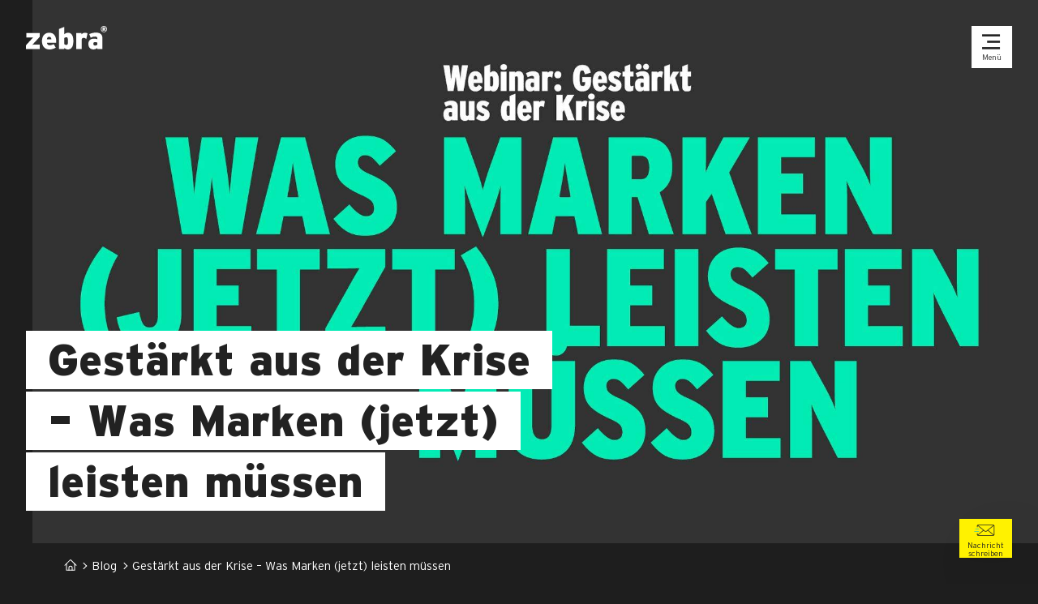

--- FILE ---
content_type: text/html;charset=UTF-8
request_url: https://zebra.de/blog/gestaerkt-aus-der-krise-was-marken-jetzt-leisten-muessen
body_size: 10572
content:
<!DOCTYPE html>
<html lang="de">
<head>
    <meta charset="utf-8" />
    <title>Gestärkt aus der Krise – Was Marken (jetzt) leisten müssen - zebra | group</title>

    <meta http-equiv="X-UA-Compatible" content="IE=edge">
    <meta name="viewport" content="width=device-width, initial-scale=1">
    <link rel="preconnect" href="https://stats.zebra.de" crossorigin />
    <link rel="preload" href="/user/themes/tapir/dist/fonts/Interstate-Black-subset.woff2" as="font" type="font/woff2" crossorigin />
<link rel="preload" href="/user/themes/tapir/dist/fonts/Interstate-Light-subset.woff2" as="font" type="font/woff2" crossorigin />
<link rel="preload" href="/user/themes/tapir/dist/fonts/Interstate-Regular-subset.woff2" as="font" type="font/woff2" crossorigin />
<link rel="preload" href="/user/themes/tapir/dist/fonts/Interstate-Bold-subset.woff2" as="font" type="font/woff2" crossorigin />
<link rel="preload" href="/user/themes/tapir/dist/fonts/Interstate-UltraBlack-subset.woff2" as="font" type="font/woff2" crossorigin />

    <link rel="canonical" href="https://zebra.de/blog/gestaerkt-aus-der-krise-was-marken-jetzt-leisten-muessen" />
    <meta name="twitter:card" content="summary_large_image">
<meta name="image" prefix="og: http://ogp.me/ns#" property="og:image" content="https://zebra.de/user/data/assets/titelbild_gestaerkt-aus-der-krise-was-marken-jetzt-leisten-muessen_blogbeitrag_zebra-b8920015b416d629917c02c32a849ee3.jpg">
    <meta name="image" prefix="og: http://ogp.me/ns#" property="twitter:image" content="https://zebra.de/user/data/assets/titelbild_gestaerkt-aus-der-krise-was-marken-jetzt-leisten-muessen_blogbeitrag_zebra-b8920015b416d629917c02c32a849ee3.jpg">
<link rel="stylesheet" href="/user/themes/tapir/dist/css/fonts.css" media="print" onload="this.media='all'" />
<noscript>
    <link rel="stylesheet" href="/user/themes/tapir/dist/css/fonts.css" />
</noscript>


            <link href="/user/themes/tapir/dist/css/skin-zebra.css" type="text/css" rel="stylesheet">
<link href="/user/themes/tapir/dist/css/blog.css" type="text/css" rel="stylesheet">

    <script type="application/ld+json">
{"@context":"https://schema.org","@type":"Organization","name":"zebra | group GmbH","address":{"@type":"PostalAddress","addressLocality":"Chemnitz","postalCode":"09112","streetAddress":"Kaßbergstraße 35"},"email":"&#99;he&#109;n&#105;&#116;&#122;&#64;z&#101;&#98;&#114;a&#46;&#100;e","telephone":"0049371539170","faxNumber":"00493715391728"}
</script>
<script type="application/ld+json">
{"@context":"https://schema.org","@type":"NewsArticle","mainEntityOfPage":{"@type":"WebPage","@id":"https://zebra.de"},"headline":"Gestärkt aus der Krise – Was Marken (jetzt) leisten müssen","datePublished":"2020-05-12T18:12:49+00:00","inLanguage":"de-DE","articleSection":"Live Session","publisher":{"@type":"Organization","name":"zebra | group GmbH"},"image":"https://zebra.de/user/data/assets/titelbild_gestaerkt-aus-der-krise-was-marken-jetzt-leisten-muessen_blogbeitrag_zebra-2ab8709e5aa707838ad7b263dfa61b4f.jpg"}
</script>

            <script src="https://cloud.ccm19.de/app.js?apiKey=0d1690be2717a9a41260cd42033868e4fb0bd43b72c052f5&amp;domain=6617cc0f4de1000bf702b133" referrerpolicy="origin"></script>
    
<meta name="revised" content="2020-05-12T18:12:49">
</head>
<body id="top" class="no-js t-post">
<script>(function(b){ b.className = b.className.replace(/no-js/, 'has-js'); })(document.body);</script>

    <header class="header">
        <a class="logo" href="/">
            <svg xmlns="http://www.w3.org/2000/svg" viewBox="0 0 160.4 45.8" class="logo__img" role="img" aria-labelledby="icon__title--697025a5306b3" preserveAspectRatio="xMinYMin">
    <path d="M0 45.1v-7.4l6.8-7.4c2.6-2.9 6-6.3 7.7-7.9-2 .1-5.4.2-8 .2H.7v-8.7h26.4v7.4l-6.8 7.4c-2.6 2.8-6 6.3-7.7 7.9 2-.1 5.4-.2 8-.2h6.5v8.7H0zm59.8-12.5H41.5c.4 3.5 2.4 5 5.3 5 2.7 0 5-.6 8.1-2.2l4.1 6.8c-3.9 2.3-7.9 3.6-12.7 3.6-9.4 0-14.6-6.7-14.6-16.3 0-10.8 6.1-16.3 14.3-16.3 8.6 0 13.9 5.7 13.9 17.3 0 .9 0 1.5-.1 2.1zM45.7 21.1c-2.4 0-3.8 1.7-4.2 4.8h8.9c-.5-3.2-1.6-4.8-4.7-4.8zM83 45.8c-3.1 0-5.2-1.4-7-2.7v2.1H65.3V6L76 1.7v14.4c2.1-1.7 4.1-2.9 7.4-2.9 5.9 0 10.4 4.6 10.4 16.2 0 11.2-4 16.4-10.8 16.4zM79.8 22c-1.6 0-2.7.6-3.8 1.5v12c1.1.9 2.2 1.5 3.9 1.5 2.2 0 3.3-1.4 3.3-7.2 0-6.3-1.1-7.8-3.4-7.8zm39.5 3.7c-1.4-1.5-2.9-2.6-5-2.6-2.6 0-4.2 1.3-4.2 5.1v17H99.3V13.9H110v2.3c1.8-1.8 3.9-2.9 6.7-2.9 2.3 0 3.8.5 5.1 1.3l-2.5 11.1zm21.9 19.4V43c-2 1.6-4.8 2.7-7.6 2.7-6.1 0-10.1-3.7-10.1-10.8 0-6.7 4.6-10.2 11.2-10.2 2.9 0 4.8.5 6.5 1.3v-1.6c0-2.7-1.5-3.7-4.4-3.7-3.2 0-5.7.6-8.7 2.3l-2.8-7.1c3.8-1.8 8-2.9 13.5-2.9 8.8 0 12.6 4.3 12.6 11.6v20.3l-10.2.2zm0-12.7c-1.2-.5-2.6-.9-4.6-.9-2.2 0-3.3 1.2-3.3 3.3 0 2 1 3.4 3.3 3.4 1.8 0 3.6-.7 4.6-1.6v-4.2zm13.1-20.2c-3.5 0-6.1-2.6-6.1-6.1s2.6-6.1 6.1-6.1 6.1 2.6 6.1 6.1-2.7 6.1-6.1 6.1zm0-10.9c-2.8 0-4.8 2-4.8 4.9s2.1 4.9 4.8 4.9c2.8 0 4.8-2 4.8-4.9s-2.1-4.9-4.8-4.9zm1.1 8l-1.1-2.2h-.7v2.2h-1.8V2.7h3c1.6 0 2.6.6 2.6 2.2 0 1-.5 1.6-1.2 1.9l1.3 2.5h-2.1zm-.7-5.1h-1.1v1.4h1.1c.6 0 .8-.3.8-.7s-.3-.7-.8-.7z"/>
<title id="icon__title--697025a5306b3">zebra</title></svg>
        </a>
        <div class="header__main">
                            <nav class="navigation">
    <input class="navigation__state vh" type="checkbox" role="button" aria-haspopup="true" id="navigation__state">
    <label class="navigation__trigger" for="navigation__state">
        <svg xmlns="http://www.w3.org/2000/svg" viewBox="0 0 128 128" class="icon" role="img" aria-hidden="true" preserveAspectRatio="xMinYMin">
            <rect x="0" y="8" width="128" height="16"/>
            <rect x="36" y="56" width="92" height="16"/>
            <rect x="0" y="104" width="128" height="16"/>
        </svg>
        <span class="label">Menü</span>
        <span class="vh collapsed-hint">verborgen</span>
        <span class="vh expanded-hint">geöffnet</span>
    </label>
    <div class="navigation__layer">
        <div class="navigation__wrapper">
            <a href="/" class="navigation__home" aria-hidden="true">
                            <svg class="navigation__logo" aria-hidden="true">
                    <use xlink:href="#zebrastripe" href="#zebrastripe"></use>
                </svg>
                        </a>

            <ul class="menu menu--main">
                                                                        <li class="menu__item ">
                <a class="menu__link" href="/leistungen">
                                                                                    Leistungen
                                    </a>
            </li>
                                                        <li class="menu__item ">
                <a class="menu__link" href="/arbeiten">
                                                                                    <span aria-label="Arbeiten">
                            <span aria-hidden="true">
                                Arbeiten
                            </span>
                        </span>
                                    </a>
            </li>
                                                        <li class="menu__item ">
                <a class="menu__link" href="/agentur">
                                                                                    Agentur
                                    </a>
            </li>
                                                        <li class="menu__item ">
                <a class="menu__link" href="/karriere">
                                                                                    Karriere
                                    </a>
            </li>
                                                                            <li class="menu__item open">
                <a class="menu__link" href="/blog">
                                                                                    Blog
                                    </a>
            </li>
        
            </ul>

            <div class="navigation__contact">
                <p class="line">
                                        T:
                    <a href="tel:0049371539170">+49 (0)371 539 170</a>
                </p>
                <p class="line">
                                        E:
                    <a href="mailto:c&#104;e&#109;nitz&#64;zeb&#114;a&#46;de">&#99;&#104;&#101;&#109;n&#105;&#116;z&#64;z&#101;bra.&#100;e</a>
                </p>
                <p class="line">
                    <a href="/kontakt">
                        Kontakt <svg xmlns="http://www.w3.org/2000/svg" viewBox="0 0 128 128" class="icon" role="img" aria-hidden="true" preserveAspectRatio="xMinYMin">
    <path d="M72.751 119.399l-11.836-11.874 35.05-35.156H0V55.601h95.965L60.944 20.475l11.83-11.874L128 63.986z"/>
</svg>
                    </a>
                </p>
            </div>
        </div>

        <label class="navigation__close" for="navigation__state" aria-hidden="true">
            <svg xmlns="http://www.w3.org/2000/svg" viewBox="0 0 128 128" class="icon" role="img" aria-hidden="true" preserveAspectRatio="xMinYMin">
                <rect x="0" y="56" width="128" height="16" transform="rotate(45 64 64)" />
                <rect x="0" y="56" width="128" height="16" transform="rotate(-45 64 64)" />
            </svg>
        </label>
    </div>
</nav>
                    </div>
    </header>

<main class="main">
        <div class="hero">
    <div class="hero__image">
                                
            
            <picture>
                <source srcset="/user/data/assets/titelbild_gestaerkt-aus-der-krise-was-marken-jetzt-leisten-muessen_blogbeitrag_zebra-36af6dd6fcb5c6f5ef809b85ac9f0c99.jpg" media="(min-width: 960px)" />
                <source srcset="/user/data/assets/titelbild_gestaerkt-aus-der-krise-was-marken-jetzt-leisten-muessen_blogbeitrag_zebra-7e10abff5e9dedbf700fd5dd56f5b39e.jpg" media="(min-width: 640px)" />
                <source srcset="/user/data/assets/titelbild_gestaerkt-aus-der-krise-was-marken-jetzt-leisten-muessen_blogbeitrag_zebra-37ca17136e86b01690e7543a831f0f0d.jpg" media="(min-width: 370px)" />
                <img class="hero__img"
                    src="/user/data/assets/titelbild_gestaerkt-aus-der-krise-was-marken-jetzt-leisten-muessen_blogbeitrag_zebra-70aa0a66a9c6337b23ef5877c389393e.jpg"
                    width="370"
                    height="370"
                    alt="" />
            </picture>
            </div>

            <div class="hero__content">
                    <h1 class="hero__title">
                <span class="padded">
                    Gestärkt aus der Krise – Was Marken (jetzt) leisten müssen

                </span>
            </h1>
                                </div>
    </div>
            
<nav class="breadcrumb wrapping">
<ol class="list" itemscope itemtype="http://schema.org/BreadcrumbList">
        <li class="item" itemprop="itemListElement" itemscope itemtype="http://schema.org/ListItem">
                                    <a href="/" itemprop="item" class="link is-home">
                                            <svg xmlns="http://www.w3.org/2000/svg" data-name="Ebene 1" viewBox="0 0 24 24" class="icon" role="img" aria-hidden="true" preserveAspectRatio="xMinYMin">
    <g data-name="Interface-Essential / Home / house-2">
        <g data-name="Group 3">
            <path d="M22.5 13.19a.748.748 0 01-.53-.22l-9.443-9.436A.752.752 0 0012 3.31a.744.744 0 00-.529.219l-9.44 9.441a.751.751 0 01-1.062-1.061L10.4 2.467a2.242 2.242 0 011.59-.657H12a2.243 2.243 0 011.589.665l9.441 9.434a.75.75 0 01-.53 1.281z"/>
            <path d="M19.5 22.19h-15a.75.75 0 01-.75-.75v-12a.75.75 0 011.5 0v11.25h13.5V9.442a.75.75 0 011.5 0v12a.75.75 0 01-.75.748z"/>
            <path d="M15 22.19a.75.75 0 01-.75-.75v-4.5a2.25 2.25 0 10-4.5 0v4.5a.75.75 0 01-1.5 0v-4.5a3.75 3.75 0 017.5 0v4.5a.75.75 0 01-.75.75z"/>
        </g>
    </g>
</svg>
                                        <span class="title vh" itemprop="name">Home</span>
                </a>
                            <meta itemprop="position" content="1" />
    </li>
        <li class="item" itemprop="itemListElement" itemscope itemtype="http://schema.org/ListItem">
                                    <a href="/blog" itemprop="item" class="link">
                    <span class="title" itemprop="name">Blog</span>
                </a>
                            <meta itemprop="position" content="2" />
    </li>
        <li class="item" itemprop="itemListElement" itemscope itemtype="http://schema.org/ListItem">
                                    <span class="title" itemprop="name">Gestärkt aus der Krise – Was Marken (jetzt) leisten müssen</span>
                            <meta itemprop="position" content="3" />
    </li>
    </ol>
</nav>
    
    <div class="t-post__meta wrapping">
    <div class="wrapped">
        <div class="t-post__meta__stuff">
            <p class="t-post__category category">
                <span class="vh">Abgelegt in: </span>
                Live Session
            </p>
            <time class="t-post__date date" datetime="2020-05-12T18:12:49+00:00">
                12. Mai 2020
            </time>
                        <span class="readingtime">
                ca. 6 Min. Lesezeit
            </span>
                    </div>

            </div>
</div>

<div class="t-post__main">

    
                
                            <section class="case__module wrapping exhibit">
                                </section>
        
                                        <section class="case__module wrapping exhibit exhibit--text">
                    
<div class="exhibit__desc">
                <div class="textflow detailed">
                                <p>Am <b>Dienstag, den 19. Mai 2020 um 14:00 Uhr</b> setzen wir unsere Webinar-Reihe <b>„Gestärkt aus der Krise“</b> fort. In dieser Ausgabe: <b>Was Marken (jetzt) leisten müssen</b>, bringen erneut drei Experten der zebra|group 10-minütige Impulse zu konkreten Themen und stehen danach für Ihre Fragen zur Verfügung. </p>
<p>Wir wollen Impulse und Anregungen geben, wie mittelständige Unternehmen gestärkt aus der Krise kommen. Wo liegen Chancen und wie kann man sie nutzen? Wir geben Ihnen konkrete Handlungsempfehlungen und wollen Ihre Fragen praxisnah, anschaulich und umsetzungsorientiert beantworten.</p>
<p><b>Programm</b><br />
Begrüßung</p>
<p>Impuls 1<br />
<b>Orientierung geben in turbulenten Zeiten:  Die  Renaissance der Marke.</b><br />
Tino Lang - Geschäftsführer Beratung  </p>
<p>Die Macht der Marke wächst dieser Tage. Denn Vertrauen, Glaubwürdigkeit und Loyalität werden nun wichtiger. Tino Lang spricht über die große Bedeutung, den Markenkompass neu zu justieren und zeigt auf, welche Chancen damit einhergehen.</p>
<p>Impuls 2<br /> 
<b>Bedürfnisse der Arbeitnehmer: Was jetzt im Arbeitgebermarketing wichtig wird.</b><br />
Ralf Sippel – Head of Strategy &amp; Business-Development </p>
<p>Dass Corona unsere Arbeitswelt verändern wird, ist klar. Unser Head of Strategy, Ralf Sippel, ist überzeugt, dass sich auch neue Dynamiken im Arbeitgeber- / Arbeitnehmer-Verhältnis ergeben, sich Aufwände für Recruiting verschieben und es nach Corona ein anderes „Employer Marketing“ geben wird.</p>
<p>Impuls 3
<b>Best Cases Corona-Kommunikation: Was wir daraus lernen können.</b>
Joerg G. Fieback - Geschäftsführer Kreation </p>
<p>Eine weltweite Krise stellt Marken und Unternehmen vor völlig neue Herausforderungen und verlangt zugleich nach kreativen Antworten. Joerg G. Fieback zeigt aktuelle, inspirierende und ermutigende Beispiele aus der ganzen Welt, wie Marken und Unternehmen mit den neuen Herausforderungen umgehen.</p>
<p>Geplante Dauer der Konferenz: 60 Minuten</p>
<p>Wenn Sie an dieser virtuellen Konferenz teilnehmen wollen, sind Sie herzlich dazu eingeladen. Die Konferenz wird über den Dienst Microsoft Teams stattfinden. Eine Softwareinstallation ist nicht notwendig. Während der Konferenz sind ihre Mikrofone und Kameras nicht aktiv. Fragen können via Chat direkt gestellt werden.</p>
<p><b>Die Veranstaltung hat bereits stattgefunden. Eine Anmeldung ist nicht mehr möglich.</b></p>
<p>Bei Fragen zum Thema kontaktieren Sie gern:</p>
<p>Ralf Sippel
Head of Strategy
Telefon: 0371 53917-22
Mail: ralf.sippel@zebra.de</p>
    </div>
    </div>
            </section>
    
        
    
    </div>


    <aside class="t-post__related wrapping">
        <h2 class="modular__title">
            Mehr interessante Beiträge aus unserer Agentur
        </h2>
        <div class="blog">
                                                        <article class="preview">
    <header class="preview__header">
                                            <a href="/blog/gestaerkt-aus-der-krise-was-marken-jetzt-leisten-muessen/../livesession-social-media-special" rel="bookmark" title="zum Beitrag: Live Session – we Z the future">
            <img class="preview__image" src="/user/data/assets/titelbild_livesession-social-media-special_blogbeitrag_zebra-84c35df9ae3c34f04fcd3b7781fc54b0.jpg" alt="" width="800" height="450" loading="lazy" />
        </a>
        <h2 class="preview__title">
            <a href="/blog/gestaerkt-aus-der-krise-was-marken-jetzt-leisten-muessen/../livesession-social-media-special" rel="bookmark">
            Live Session – we Z the future
            </a>
        </h2>
        <p class="preview__date">
            20. November 2020
        </p>
                    <p class="preview__category">
                <span class="vh">Abgelegt in: </span>
                Live Session
            </p>
            </header>
    <div class="textflow">
        Die Live Session Re-Live ansehen!
    </div>
</article>
                                                                                                                                    <article class="preview">
    <header class="preview__header">
                                            <a href="/blog/gestaerkt-aus-der-krise-was-marken-jetzt-leisten-muessen/../best-cases-corona-kommunikation-was-wir-daraus-lernen-koennen" rel="bookmark" title="zum Beitrag: Best Cases Corona-Kommunikation: Was wir daraus lernen können.">
            <img class="preview__image" src="/user/data/assets/titelbild_best-cases-corona-kommunikation-was-wir-daraus-lernen-koennen_blogbeitrag_zebra-84c35df9ae3c34f04fcd3b7781fc54b0.jpg" alt="" width="800" height="450" loading="lazy" />
        </a>
        <h2 class="preview__title">
            <a href="/blog/gestaerkt-aus-der-krise-was-marken-jetzt-leisten-muessen/../best-cases-corona-kommunikation-was-wir-daraus-lernen-koennen" rel="bookmark">
            Best Cases Corona-Kommunikation: Was wir daraus lernen können.
            </a>
        </h2>
        <p class="preview__date">
            9. Juni 2020
        </p>
                    <p class="preview__category">
                <span class="vh">Abgelegt in: </span>
                Live Session
            </p>
            </header>
    <div class="textflow">
        In der Reihe „Gestärkt aus der Krise“ geben zebra-Experten Impulse.
    </div>
</article>
                                                            <article class="preview">
    <header class="preview__header">
                                            <a href="/blog/gestaerkt-aus-der-krise-was-marken-jetzt-leisten-muessen/../orientierung-geben-in-turbulenten-zeiten-die-renaissance-der-marke" rel="bookmark" title="zum Beitrag: Orientierung geben in turbulenten Zeiten: Die  Renaissance der Marke.">
            <img class="preview__image" src="/user/data/assets/titelbild_orientierung-geben-in-turbulenten-zeiten-die-renaissance-der-marke_blogbeitrag_zebra-84c35df9ae3c34f04fcd3b7781fc54b0.jpg" alt="" width="800" height="450" loading="lazy" />
        </a>
        <h2 class="preview__title">
            <a href="/blog/gestaerkt-aus-der-krise-was-marken-jetzt-leisten-muessen/../orientierung-geben-in-turbulenten-zeiten-die-renaissance-der-marke" rel="bookmark">
            Orientierung geben in turbulenten Zeiten: Die  Renaissance der Marke.
            </a>
        </h2>
        <p class="preview__date">
            9. Juni 2020
        </p>
                    <p class="preview__category">
                <span class="vh">Abgelegt in: </span>
                Live Session
            </p>
            </header>
    <div class="textflow">
        
    </div>
</article>
                            </div>
    </aside>

</main>

        <aside class="stanstanman">
                <a class="link" href="/kontakt">
            <svg xmlns="http://www.w3.org/2000/svg" viewBox="0 0 512 512" class="icon" role="img" aria-hidden="true" preserveAspectRatio="xMinYMin">
    <path d="M105.1 287.9H12a6.7 6.7 0 010-13.4h93a6.7 6.7 0 010 13.4zm0-50.3H38a6.7 6.7 0 010-13.4h67.1a6.7 6.7 0 010 13.4z" class="accent"/>
    <path d="M413.6 383.5H98.4c-9.6 0-18.3-4.1-24.4-10.6l-.5-.5-.1-.2c-5.3-5.9-8.5-13.8-8.5-22.3v-20.1a6.7 6.7 0 0113.4 0v20.1c0 2.9.6 5.6 1.7 8.1l120.6-102.9L79.7 154.7c-.9 2.3-1.4 4.8-1.4 7.4v20.1a6.7 6.7 0 01-13.4 0v-20.1c0-18.5 15-33.5 33.5-33.5h315.3c10 0 19 4.4 25.1 11.3.2.2.3.3.4.5 0 .1.2.2.3.3 4.8 5.8 7.7 13.3 7.7 21.4v187.8c0 18.5-15 33.5-33.5 33.5zM89.1 367.8c2.8 1.4 5.9 2.2 9.2 2.2h315.3c3.3 0 6.4-.8 9.2-2.2L301 263.8l-27.2 22.6c-10.3 8.6-25.3 8.6-35.7 0l-27.2-22.6-121.8 104zm222.4-112.7L432 358c1.1-2.5 1.7-5.3 1.7-8.2V162c0-2.6-.5-5.1-1.4-7.3L311.4 255.1zM88.4 144.6l158.3 131.6c5.4 4.5 13.2 4.4 18.5 0l158.3-131.5c-2.9-1.7-6.3-2.6-10-2.6H98.4c-3.6 0-7 .9-9.9 2.6z"/>
</svg>
            <span class="label">Nachricht schreiben</span>
        </a>
                        <a class="link" href="/mailing">
            <svg xmlns="http://www.w3.org/2000/svg" viewBox="0 0 512 512" class="icon" role="img" aria-hidden="true" preserveAspectRatio="xMinYMin">
    <path class="accent" d="M406.27 60.87l-27.03 31.25 11.42 9.74 27.03-31.25-11.42-9.74zm76.91 43.65l-44.67 19.47 6.05 13.69 44.67-19.47-6.05-13.69zm27.91 66.42L460.22 174l.91 14.93 50.87-3.06-.91-14.93zm-70.53 56.67l-4.69 14.21 44.78 14.59 4.69-14.21-44.78-14.59z"/>
    <path d="M119.25 220L14.23 253.58l7.83 24.15-11.29 3.59C2.64 283.94-1.88 292.68.76 300.76L11 332.24c1.28 3.96 3.99 7.1 7.68 9.05 2.26 1.12 4.67 1.72 7.08 1.72 1.58 0 3.24-.22 4.82-.75l11.29-3.59 7.83 24.15 50.14-16.08 56.84 104.39 54.2-17.35-20.48-103.19 163.67-6.28 59.17-2.24-82.07-252.95L119.25 220zM37.11 324.31l-11.89 3.44-9.86-32.08 11.29-3.59 10.24 31.63.23.67v-.07zm22.21 19.66l-20.63-63.41-1.28-4.04-4.29-13.23 87.86-28.11 26.2 80.68-3.31 1.05-52.32 16.75-32.3 10.32h.07zm103.89 89.29l-48.71-91.23 30.26-9.72 29.89-1.12 17.16 92.95-28.6 9.12zm22.29-117.48l-22.28.82-28.91-89.05 153.43-109.09 61.58 191.04-163.67 6.28h-.15zm207.25-7.92l-27.93 1.05-64.29-199.64 22.59-16.08 69.63 214.67z"/>
</svg>
            <span class="label">News abonnieren</span>
        </a>
            </aside>

    <footer class="footer">
<div class="wrapped">
    <div class="footer__newsletter">
            <a class="footer__newsletter__callout" href="/mailing">
            Neues aus der zebra | group: <b>Jetzt unseren Newsletter abonnieren</b> <svg xmlns="http://www.w3.org/2000/svg" viewBox="0 0 128 128" class="icon" role="img" aria-hidden="true" preserveAspectRatio="xMinYMin">
    <path d="M72.751 119.399l-11.836-11.874 35.05-35.156H0V55.601h95.965L60.944 20.475l11.83-11.874L128 63.986z"/>
</svg>
            </a>
        </div>
    <ul class="footer__social">
        <li class="footer__social__item">
                <a href="https://www.facebook.com/zebra.group.GmbH" class="footer__social__link" title="wir bei Facebook"><svg xmlns="http://www.w3.org/2000/svg" viewBox="0 0 512 512" class="icon" role="img" aria-labelledby="icon__title--697025a539e08" preserveAspectRatio="xMinYMin">
    <path d="M375.1 288l14.2-92.7h-88.9v-60.1c0-25.3 12.4-50.1 52.2-50.1H393V6.3S356.3 0 321.2 0C248 0 200.1 44.4 200.1 124.7v70.6h-81.4V288h81.4v224h100.2V288h74.8z"/>
<title id="icon__title--697025a539e08">Facebook</title></svg></a>
            </li>
        <li class="footer__social__item">
                <a href="https://www.instagram.com/zebra.group/" class="footer__social__link" title="wir bei Instagram"><svg xmlns="http://www.w3.org/2000/svg" viewBox="0 0 512 512" class="icon" role="img" aria-labelledby="icon__title--697025a539e6d" preserveAspectRatio="xMinYMin">
    <path d="M256.1 141c-63.6 0-114.9 51.3-114.9 114.9s51.3 114.9 114.9 114.9S371 319.5 371 255.9 319.7 141 256.1 141zm0 189.6c-41.1 0-74.7-33.5-74.7-74.7s33.5-74.7 74.7-74.7 74.7 33.5 74.7 74.7-33.6 74.7-74.7 74.7zm146.4-194.3c0 14.9-12 26.8-26.8 26.8-14.9 0-26.8-12-26.8-26.8s12-26.8 26.8-26.8 26.8 12 26.8 26.8zm76.1 27.2c-1.7-35.9-9.9-67.7-36.2-93.9-26.2-26.2-58-34.4-93.9-36.2-37-2.1-147.9-2.1-184.9 0-35.8 1.7-67.6 9.9-93.9 36.1s-34.4 58-36.2 93.9c-2.1 37-2.1 147.9 0 184.9 1.7 35.9 9.9 67.7 36.2 93.9s58 34.4 93.9 36.2c37 2.1 147.9 2.1 184.9 0 35.9-1.7 67.7-9.9 93.9-36.2 26.2-26.2 34.4-58 36.2-93.9 2.1-37 2.1-147.8 0-184.8zM430.8 388c-7.8 19.6-22.9 34.7-42.6 42.6-29.5 11.7-99.5 9-132.1 9s-102.7 2.6-132.1-9c-19.6-7.8-34.7-22.9-42.6-42.6-11.7-29.5-9-99.5-9-132.1s-2.6-102.7 9-132.1c7.8-19.6 22.9-34.7 42.6-42.6 29.5-11.7 99.5-9 132.1-9s102.7-2.6 132.1 9c19.6 7.8 34.7 22.9 42.6 42.6 11.7 29.5 9 99.5 9 132.1s2.7 102.7-9 132.1z"/>
<title id="icon__title--697025a539e6d">Instagram</title></svg></a>
            </li>
        <li class="footer__social__item">
                <a href="https://de.linkedin.com/company/zebragroup" class="footer__social__link" title="wir bei LinkedIn"><svg xmlns="http://www.w3.org/2000/svg" aria-hidden="true" data-prefix="fab" data-icon="linkedin-in" class="svg-inline--fa fa-linkedin-in fa-w-14 icon" viewBox="0 0 448 512" role="img" aria-labelledby="icon__title--697025a539ec8" preserveAspectRatio="xMinYMin">
    <path d="M100.28 448H7.4V148.9h92.88zM53.79 108.1C24.09 108.1 0 83.5 0 53.8a53.79 53.79 0 01107.58 0c0 29.7-24.1 54.3-53.79 54.3zM447.9 448h-92.68V302.4c0-34.7-.7-79.2-48.29-79.2-48.29 0-55.69 37.7-55.69 76.7V448h-92.78V148.9h89.08v40.8h1.3c12.4-23.5 42.69-48.3 87.88-48.3 94 0 111.28 61.9 111.28 142.3V448z"/>
<title id="icon__title--697025a539ec8">LinkedIn</title></svg></a>
            </li>
        <li class="footer__social__item">
                <a href="https://www.xing.com/companies/zebrawerbeagenturgmbh" class="footer__social__link" title="wir bei Xing"><svg xmlns="http://www.w3.org/2000/svg" viewBox="0 0 512 512" class="icon" role="img" aria-labelledby="icon__title--697025a539f21" preserveAspectRatio="xMinYMin">
    <path d="M226.7 210c-1.8 3.3-25.2 44.4-70.1 123.5-4.9 8.3-10.8 12.5-17.7 12.5H73.8c-7.7 0-12.1-7.5-8.5-14.4l69-121.3c.2 0 .2-.1 0-.3l-43.9-75.6c-4.3-7.8.3-14.1 8.5-14.1H164c7.3 0 13.3 4.1 18 12.2l44.7 77.5zM446.6 46.1l-144 253v.3L394.2 466c3.9 7.1.2 14.1-8.5 14.1h-65.2c-7.6 0-13.6-4-18-12.2l-92.4-168.5c3.3-5.8 51.5-90.8 144.8-255.2 4.6-8.1 10.4-12.2 17.5-12.2h65.7c8 0 12.3 6.7 8.5 14.1z"/>
<title id="icon__title--697025a539f21">Xing</title></svg></a>
            </li>
        <li class="footer__social__item">
                <a href="https://github.com/zebra-group" class="footer__social__link" title="wir bei GitHub"><svg xmlns="http://www.w3.org/2000/svg" aria-hidden="true" data-prefix="fab" data-icon="github" class="svg-inline--fa fa-github fa-w-16 icon" viewBox="0 0 496 512" role="img" aria-labelledby="icon__title--697025a539f7a" preserveAspectRatio="xMinYMin">
    <path fill="currentColor" d="M165.9 397.4c0 2-2.3 3.6-5.2 3.6-3.3.3-5.6-1.3-5.6-3.6 0-2 2.3-3.6 5.2-3.6 3-.3 5.6 1.3 5.6 3.6zm-31.1-4.5c-.7 2 1.3 4.3 4.3 4.9 2.6 1 5.6 0 6.2-2s-1.3-4.3-4.3-5.2c-2.6-.7-5.5.3-6.2 2.3zm44.2-1.7c-2.9.7-4.9 2.6-4.6 4.9.3 2 2.9 3.3 5.9 2.6 2.9-.7 4.9-2.6 4.6-4.6-.3-1.9-3-3.2-5.9-2.9zM244.8 8C106.1 8 0 113.3 0 252c0 110.9 69.8 205.8 169.5 239.2 12.8 2.3 17.3-5.6 17.3-12.1 0-6.2-.3-40.4-.3-61.4 0 0-70 15-84.7-29.8 0 0-11.4-29.1-27.8-36.6 0 0-22.9-15.7 1.6-15.4 0 0 24.9 2 38.6 25.8 21.9 38.6 58.6 27.5 72.9 20.9 2.3-16 8.8-27.1 16-33.7-55.9-6.2-112.3-14.3-112.3-110.5 0-27.5 7.6-41.3 23.6-58.9-2.6-6.5-11.1-33.3 2.6-67.9 20.9-6.5 69 27 69 27 20-5.6 41.5-8.5 62.8-8.5s42.8 2.9 62.8 8.5c0 0 48.1-33.6 69-27 13.7 34.7 5.2 61.4 2.6 67.9 16 17.7 25.8 31.5 25.8 58.9 0 96.5-58.9 104.2-114.8 110.5 9.2 7.9 17 22.9 17 46.4 0 33.7-.3 75.4-.3 83.6 0 6.5 4.6 14.4 17.3 12.1C428.2 457.8 496 362.9 496 252 496 113.3 383.5 8 244.8 8zM97.2 352.9c-1.3 1-1 3.3.7 5.2 1.6 1.6 3.9 2.3 5.2 1 1.3-1 1-3.3-.7-5.2-1.6-1.6-3.9-2.3-5.2-1zm-10.8-8.1c-.7 1.3.3 2.9 2.3 3.9 1.6 1 3.6.7 4.3-.7.7-1.3-.3-2.9-2.3-3.9-2-.6-3.6-.3-4.3.7zm32.4 35.6c-1.6 1.3-1 4.3 1.3 6.2 2.3 2.3 5.2 2.6 6.5 1 1.3-1.3.7-4.3-1.3-6.2-2.2-2.3-5.2-2.6-6.5-1zm-11.4-14.7c-1.6 1-1.6 3.6 0 5.9 1.6 2.3 4.3 3.3 5.6 2.3 1.6-1.3 1.6-3.9 0-6.2-1.4-2.3-4-3.3-5.6-2z"/>
<title id="icon__title--697025a539f7a">GitHub</title></svg></a>
            </li>
        </ul>
    <nav class="footer__menus" aria-label="Abschluss">
        <div class="section">
                <ul class="footer__menu">
                <li class="item">
                        <a href="/agb" class="link">AGB</a>
                    </li>
                <li class="item">
                        <a href="/datenschutz" class="link">Datenschutz</a>
                    </li>
                <li class="item">
                        <a href="/docs/zebra-group_Nachhaltigkeit_DIN-ISO-26000.pdf" class="link">Nachhaltigkeit (PDF)</a>
                    </li>
                <li class="item">
                        <a href="/impressum" class="link">Impressum</a>
                    </li>
                <li class="item">
                        <a href="/kontakt" class="link">Kontakt</a>
                    </li>
                </ul>
            </div>
        <div class="section badges">
                                    <img class="badge" src="/user/themes/tapir/dist/img/footer/gwa.png" alt="">
                                </div>
        </nav>
            <div class="footer__funding">
            <img class="funding" src="/user/themes/tapir/dist/img/footer-logos-zebra.png" width="512" height="75" alt="">
        </div>
    </div>
</footer>
    <script src="/user/themes/tapir/dist/js/main.js"></script>


<svg xmlns="http://www.w3.org/2000/svg" style="display:none">
    <symbol id="zebrastripe" xmlns="http://www.w3.org/2000/svg" viewBox="0 0 1920 1920" preserveAspectRatio="xMidYMid slice">
        <path d="M2455.417 831.575l6.395 122.017c-492.323 275.578-1056.796 389.233-1586.205 564.86l169.798 90.492c444.381-140.534 840.824-311.698 1273.047-517.844l147.627-56.164 5.861 111.832c-389.838 219.799-816.242 391.469-1222.471 579.001l-11.281 5.214.032.002c8.183 1 62.51 33.34 109.537 66.031 394.253-102.229 745.841-355.146 1129.513-548.569l10.79 205.891c-149.814-40.576-416.236 179.843-617.511 317.848-317.539 184.851-360.912 74.984-671.086 68.279-562.381-11.31-1092.727 146.48-1675.696-37.069l-5.596-106.772c160.815 29.815 280.943 56.665 440.825 68.68 352.232 35.073 871.007-122.142 1190.432-49.639-48.208-35.717-109.757-50.35-171.608-70.037-205.749-58.068-352.328-37.604-560.397-29.238-320.28 21.856-590.163 10.535-905.246-34.128l-9.592-183.026c277.268 41.538 967.516-48.168 1305.382 99.83-115.731-108.64-598.5-259.226-1312.042-226.907l-9.192-175.4c346.124-25.783 967.117 109.882 1229.044 300.073 151.567-35.978 296.856-81.806 448.153-122.876 434.846-101.82 874.128-173.266 1291.487-442.381zm-1217.453 899.39c-.546-.024-.822.135-.803.492l1.022-.474-.219-.018zm-1765.12-899.219c270.105 15.569 512.397 52.453 759.701 185.679 21.266 18.712 50.638 27.102 74.682 43.198 139.079 57.125 285.136 81.693 431.252 51.71 570.288-114.127 1135.836-153.665 1712.66-362.335l3.109 59.317c-612.985 237.792-1253.098 345.681-1642.205 435.483-95.162 7.453-191.808 42.274-291.268 22.696-297.561-207.428-609.293-243.141-1039.123-267.7l-8.808-168.048zm-47.395-904.364c148.064 7.18 226.953 186.986 458.505 406.021C41.942 474.235 290.38 518.436 481.906 525.782c677.145 46.57 1291.307-3.031 1952.255-99.807l4.027 76.835C1591.244 696.344 522.177 797.124-38.954 533.191c42.745 97.2 118.311 157.883 207.929 210.343 129.819 45.406 269.706 62.942 403.453 73.315 341.296-7.927 674.806 1.937 1014.149-43.19 299.929-23.172 559.09-106.377 856.548-176.652l4.547 86.766c-164.097 73.244-1030.382 230.518-1574.884 283.89-147.115 10.215-291.137 25.185-442.722 5.82-72.707-6.149-141.743-52.236-209.053-66.122l48.752 101.833C-89.358 786.919-96.038 715.171-535.185 678.522l-9.484-180.969c179.957 7.982 442.005 91.184 591.076 227.567-131.685-246.694-361.449-321.626-596.922-339.103l-9.875-188.434c180.607 20.382 228.857 57.63 387.382 153.71-15.597-76.229-85.374-137.216-148.238-176.172-47.766-27.312-166.628-85.727-245.249-94.04l-8.056-153.699zm-13.079-249.554c70.096 11.326 61.268 9.277 121.777 58.413C-335.943-161-301.505-.927-123.036 89.343c577.426 298.482 1794.175 142.556 2541.969 46.07l8.462 161.46c-569.659 69.704-1158.014 115.442-1729.78 90.654-309.012 16.195-761.958-7.385-970.288-280.399-112.67-160.925-128.145-234.823-307.536-287.707l-7.421-141.593zm-11.457-218.615l43.427.216C-23.26 170.012 1514.667 9.3 2401.492-197.37l9.813 187.245c-115.876-1.466-205.287 5.744-323.028 24.404-591.835 88.61-1882.218 276.405-2428.731-205.655-118.233-101.419-148.923-189.952-250.523-194.658l-8.11-154.753z"/>
    </symbol>
</svg>
</body>
</html>

--- FILE ---
content_type: text/css
request_url: https://zebra.de/user/themes/tapir/dist/css/skin-zebra.css
body_size: 17499
content:
html{--font-stack:"Interstate ZBR",-apple-system,BlinkMacSystemFont,Segoe UI,Roboto,Helvetica,Arial,sans-serif,Apple Color Emoji,Segoe UI Emoji;--wrapper:75rem;--wrapper-offset:.5fr}@media(min-width:40rem){html{--wrapper-offset:2rem}}@media(min-width:60rem){html{--wrapper-offset:4rem}}html{--gap:2rem;--gap-moon:1rem;--gap-venus:2rem;--gap-mars:3rem;--gap-jupiter:4.5rem;--gap-saturn:8rem;--size-trex:3.8rem;--size-triceratops:3rem;--size-elephant:2.8rem;--size-rhino:2.6rem;--size-cow:2rem;--size-horse:1.6rem;--size-donkey:1.4rem;--size-tiger:1.1rem;--size-dog:1rem;--size-cat:.8rem;--size-trex:clamp(3.25rem,4.2vw,5rem);--size-triceratops:clamp(2rem,6vw,5rem);--size-elephant:clamp(2rem,4.2vw,4rem);--size-rhino:clamp(2rem,3.5vw,3.2rem);--size-cow:clamp(1.6rem,3vw,2.5rem);--size-horse:clamp(1.5rem,2vw,1.8rem);--size-donkey:clamp(1.1rem,2.25vw,1.75rem);--size-tiger:clamp(1rem,2.1vw,1.5em);--size-dog:clamp(.8rem,1.7vw,1.2em);--size-cat:clamp(.7rem,1.3vw,.8em);--green:#2ec4b6;--green-hs:174 62%;--green-l:47%;--yellow:#fff200;--yellow-hs:57 100%;--yellow-l:50%;--night:#1e1e1e;--night-hs:0 0%;--night-l:12%;--night-inside:#fff;--blue:#07c;--grey:#707070;--color-primary:var(--green);--color-primary-shadow:hsl(var(--green-hs) calc(var(--green-l) - 5%));--color-primary-darker:hsl(var(--green-hs) calc(var(--green-l) - 15%));--color-primary-darkest:hsl(var(--green-hs) calc(var(--green-l) - 25%));--color-primary-lighter:hsl(var(--green-hs) calc(var(--green-l) + 20%));--color-primary-inside:#111;--color-secondary:var(--yellow);--color-secondary-darker:hsl(var(--yellow-hs) calc(var(--yellow-l) - 15%));--color-secondary-lighter:hsl(var(--yellow-hs) calc(var(--yellow-l) + 20%));--color-secondary-inside:#222;--color-border:#ddd;--color-ui:#f4f4f4;--text-default:#fff;--text-muted:var(--grey);--link-color:var(--blue);--link-color-alt:var(--blue);--alt-bg:#fff;--alt-txt:var(--night);--alt-accent:var(--color-primary);--alt-link:var(--color-primary);--alt-link-hover:var(--night);--special-bg:var(--color-primary);--special-txt:var(--color-primary-inside);--special-accent:var(--color-secondary);--special-link:var(--color-secondary);--special-link-hover:var(--color-primary-inside);--body-bg:var(--night);--body-fz:1em;--body-lh:1.5;--scroll-bg:hsl(0 0% 100%/.2);--scroll-fg:hsl(0 0% 50%/.8);--input-bg:transparent;--input-txt:var(--text-default);--input-brd:var(--text-default);--input-label:var(--text-default);--input-placeholder:hsl(0 0% 100%/.5);--input-active-brd:var(--color-secondary);--overlay-bg:var(--night);--overlay-txt:var(--night-inside);--overlay-highlight:var(--color-primary);--header-color:var(--night);--footer-bg:#fff;--footer-txt:#333;--fancy-timing:cubic-bezier(.25,.25,.325,1.39);--scroll-fg:var(--color-primary);--scroll-bg:var(--night)}.v-home{--footer-bg:var(--color-primary-shadow);--footer-txt:var(--color-primary-inside)}.t-contact{--body-bg:var(--color-primary);--stripes-color:#fff;--main-color:var(--color-primary-inside);--input-bg:transparent;--input-txt:var(--text-default);--input-brd:currentColor;--input-label:currentColor;--input-placeholder:hsl(0 0% 0%/.5);--input-active-brd:var(--color-secondary)}.t-contact__title{--highlight:var(--color-secondary)}@media (min-width:120.01rem){:root{font-size:calc(100vw / 120)}}@supports (-webkit-touch-callout:none){:root{font-size:1rem}}html{-ms-text-size-adjust:100%;-webkit-text-size-adjust:100%;box-sizing:border-box}*,:after,:before{box-sizing:inherit}a,abbr,acronym,address,applet,big,blockquote,body,caption,cite,code,dd,del,dfn,div,dl,dt,em,fieldset,figure,font,form,h1,h2,h3,h4,h5,h6,html,iframe,img,ins,kbd,label,legend,li,mark,object,ol,p,pre,q,s,samp,small,span,strike,strong,sub,sup,table,tbody,td,tfoot,th,thead,tr,tt,ul,var{margin:0;padding:0;border:0;outline:0;font-weight:inherit;font-style:inherit;font-size:100%;font-family:inherit;vertical-align:baseline}:focus{outline:0}ol,ul{list-style:none}table{border-collapse:separate}button,input,select,textarea{margin:0}html{overflow-y:scroll}body{font:var(--body-fz)/var(--body-lh) var(--font-stack);color:var(--text-default);background:var(--body-bg)}::-moz-selection{background:var(--color-primary);color:var(--color-primary-inside);text-shadow:none}::selection{background:var(--color-primary);color:var(--color-primary-inside);text-shadow:none}q{quotes:"\201E" "\201C" "\201A" "\2018"}q:before{content:open-quote}q:after{content:close-quote}code,kbd,pre,samp{font-family:monospace,sans-serif}pre{padding:1em;white-space:pre;white-space:pre-wrap;word-wrap:break-word}small{font-size:85%}strong,th{font-weight:700}em{font-style:italic}sub,sup{font-size:smaller}sub{vertical-align:sub}sup{vertical-align:super}@supports (font-variant-position:super){sup{font-variant-positon:super}sub{font-variant-positon:sub}}abbr[title]{border-bottom:1px dotted}abbr[title]:hover{cursor:help}abbr{font-variant:small-caps;text-transform:lowercase}a{text-decoration:none;color:var(--link-color)}a[href^=tel]{--link-color:inherit}table{border-collapse:collapse;border-spacing:0;font-variant-numeric:lining-nums tabular-nums}td,td img{vertical-align:top}caption,td,th{padding:0;text-align:left;font-weight:400}:is(a,button,input,textarea,select,summary):focus-visible{outline:var(--outline-size,max(2px,.08em)) var(--outline-style,solid) var(--outline-color,var(--color-primary));outline-offset:var(--outline-offset,var(--outline-size,max(2px,.08em)))}button,input,optgroup,select,textarea{margin:0;font:inherit}input,select,textarea{color:inherit}button,select{text-transform:none}input[type=checkbox],input[type=radio]{box-sizing:border-box;vertical-align:baseline;padding:0}input{line-height:normal}textarea{overflow:auto;resize:none}button,html input[type=button],input[type=reset],input[type=submit]{-webkit-appearance:button;cursor:pointer}button[disabled],html input[disabled]{cursor:default}button::-moz-focus-inner,input::-moz-focus-inner{border:0;padding:0}input[type=number]::-webkit-inner-spin-button,input[type=number]::-webkit-outer-spin-button{height:auto}input[type=number]{-moz-appearance:textfield}::-webkit-inner-spin-button,::-webkit-outer-spin-button{-webkit-appearance:none}input[type=search]{-webkit-appearance:textfield;box-sizing:content-box}input[type=search]::-webkit-search-cancel-button,input[type=search]::-webkit-search-decoration{-webkit-appearance:none}label{cursor:pointer}audio,canvas,progress,video{display:inline-block;vertical-align:baseline}svg:not(:root){overflow:hidden}.screen-reader-text,.vh{position:absolute;clip:rect(1px,1px,1px,1px);padding:0;border:0;height:1px;width:1px;overflow:hidden}.screen-reader-text.focusable:active,.screen-reader-text.focusable:focus,.vh.focusable:active,.vh.focusable:focus{position:absolute;left:5px;top:5px;z-index:1000;clip:auto;width:auto;height:auto;padding:1ex;text-decoration:none;text-transform:none;background-color:#111;color:#eee}.has-js .hideIfJS,.no-js .hideIfNoJS,.u-hidden{display:none}.u-quiet,.u-quiet a,.u-quiet a:visited{color:var(--text-muted)}.u-quiet a:active,.u-quiet a:focus,.u-quiet a:hover,.u-quiet a:visited:active,.u-quiet a:visited:focus,.u-quiet a:visited:hover{color:var(--text-default)}.u-hyphen{overflow-wrap:break-word;wordp-wrap:break-word;-webkit-hyphens:auto;hyphens:auto}.noscroll{overflow:hidden}.ie11{height:100%;padding:2em;font-family:arial,sans-serif;color:#fff;background-color:#222}.ie11__head{font-weight:700;margin-bottom:1em}.ie11__alert{max-width:40em}.ie11__alert a{color:inherit;text-decoration:underline}.icon{fill:currentColor;height:1em;width:1em;overflow:hidden;vertical-align:-.125em}.logo{display:flex;justify-content:center;align-items:center;color:inherit}.logo__img{display:block;width:var(--logo-width,6em);height:auto;fill:currentColor;margin-right:1ex}.headline{font-size:2em;line-height:calc(1ex / .38);color:var(--color-primary-darker)}.highlight--color{color:var(--highlight,var(--color-primary))}.highlight--underline{position:relative;z-index:1;display:inline-block;color:inherit}.highlight--underline:after{content:"";position:absolute;z-index:-1;left:-.1em;right:-.1em;bottom:0;height:.45em;background:var(--highlight,var(--color-primary))}.padded{display:inline;padding:var(--pad-vert,.1em) var(--pad-horz,1rem);line-height:calc(1.2em + (2 * var(--pad-vert, .1em)));color:var(--pad-txt,#222);background-color:var(--pad-bg,#fff);box-decoration-break:clone;-webkit-box-decoration-break:clone;transition:background-color .2s}.image{display:block;width:100%;height:auto}.audio{position:relative}.audio__control{position:absolute;top:50%;left:50%;transform:translate(-50%,-50%);width:1.5em;height:1.5em;display:flex;justify-content:center;align-items:center;font-size:var(--size-elephant);line-height:1;color:#222;background-color:hsl(0 0% 100%/.5);border:0;border-radius:50%;border:.1em solid;box-shadow:0 6.7px 5.3px rgba(0,0,0,.028),0 22.3px 17.9px rgba(0,0,0,.042),0 100px 80px rgba(0,0,0,.07)}.audio__control.is-paused .is-playing,.audio__control.is-playing .is-paused{display:none}.audio__control .icon{pointer-events:none}.has-js .audio__media,.no-js .audio__control{display:none}.tags{display:flex;flex-wrap:wrap;margin:calc(var(--gap-moon) * -.5)}.tag{display:block;margin:calc(var(--gap-moon) * .5);padding:1ex;font-size:.9em;line-height:1.1;border:1px solid}.callout{font-weight:800;text-transform:uppercase;text-decoration:none}.callout:focus,.callout:hover{--link-color:var(--link-color-alt)}.stripes{position:relative}.stripes__layer{position:absolute;z-index:0;top:0;left:0;right:0;height:50vh;max-height:70rem;transform:rotate(-2deg) scale(1.2);opacity:.2;pointer-events:none}.stripes__visual{stroke:var(--stripes-color);stroke-width:.75;fill:none;position:absolute;bottom:0;left:0;width:100%;height:100%}.stripes--strong .stripes__layer{opacity:.3}.stripes--strong path{stroke-width:1}.header{position:absolute;z-index:11;top:0;left:0;right:0;display:flex;justify-content:space-between;align-items:center;max-width:118em;margin:0 auto;padding:var(--gap);color:#fff}@media(min-width:80rem){.header{--header-fz:clamp(1rem,1.3vw,1.6rem)}.header .logo{font-size:var(--header-fz)}}.navigation{--menu-fs:1.2em;--link-color:var(--overlay-txt);--_bg-hover:var(--navigation-hover,var(--color-secondary))}.navigation__trigger{position:fixed;top:var(--gap);transform:translateX(-100%);display:block;padding:.4em .6em;font-size:1.3em;font-size:calc(1.3 * var(--header-fz, 1em));line-height:1;cursor:pointer;color:#222;background:#fff}.navigation__trigger rect:nth-child(2){transition:transform .1s;transform-origin:100% 0}.navigation__trigger:focus,.navigation__trigger:hover{background:var(--_bg-hover)}.navigation__trigger:focus rect:nth-child(2),.navigation__trigger:hover rect:nth-child(2){transform:scaleX(1.391)}.navigation__trigger .label{display:block;margin-top:.5em;font-size:.4em}.navigation__state:checked+.navigation__trigger,.navigation__state:focus+.navigation__trigger{outline:none;background-color:var(--_bg-hover)}.navigation__state:checked+.navigation__trigger .expanded-hint,.navigation__state:not(:checked)+.navigation__trigger .collapsed-hint{display:inline}.navigation__state:checked+.navigation__trigger .collapsed-hint,.navigation__state:not(:checked)+.navigation__trigger .expanded-hint{display:none}.navigation__layer{position:fixed;top:0;bottom:0;left:0;right:0;z-index:100;overflow-y:auto;padding:var(--gap-mars);color:var(--overlay-txt);background-color:var(--overlay-bg);transform:scale(0);transform-origin:100% 0;transition:transform .2s;pointer-events:none}.navigation__close{position:absolute;top:var(--gap);right:var(--gap);padding:var(--gap-moon);line-height:1;color:var(--overlay-bg);background-color:var(--overlay-txt)}.navigation__home{margin:auto auto var(--gap)}.navigation__logo{display:block;width:1em;height:1em;font-size:10em;fill:currentcolor}.navigation__state:checked~.navigation__layer{transform:scale(1);pointer-events:auto}.navigation__wrapper{display:flex;flex-direction:column;justify-content:center;align-items:center;height:100%}.navigation__contact{margin-top:auto}@media (min-width:33em){.navigation__contact{display:flex;line-height:1.1}.navigation__contact .line+.line{margin-left:1em;padding-left:1em;border-left:.15em solid}}.menu{margin-top:auto;margin-bottom:2em;text-align:center}.menu__link{position:relative;display:inline-block;padding:.6em .2em;font-size:2rem;font-size:clamp(2rem,3vw,4rem);font-weight:800;line-height:1;white-space:nowrap}.menu__link:after{content:"";position:absolute;z-index:-1;left:50%;bottom:.45em;height:.45em;width:0;transform:translateX(-50%);background:var(--overlay-highlight);transition:width .2s;transition-delay:0,.1s;transition-timing-function:var(--fancy-timing)}.active .menu__link,.menu__link:focus,.menu__link:hover{color:var(--nav-link-hover,inherit)}.active .menu__link:after,.menu__link:focus:after,.menu__link:hover:after{width:105%}@media (min-width:60rem){.menu{display:flex;flex-wrap:wrap;justify-content:center;margin:var(--gap-mars) auto auto}.menu__item{margin-left:var(--gap-moon);margin-right:var(--gap-moon)}}@media (max-height:47rem){.navigation__home{display:none}.menu{margin-top:auto}}.footer{--comp-bg:var(--footer-bg);--comp-txt:var(--footer-txt);--link-color:var(--comp-txt);position:relative;color:var(--comp-txt);background-color:var(--comp-bg)}.footer .wrapped{display:flex;flex-direction:column;align-items:center;gap:var(--gap);max-width:100rem;z-index:1;margin:var(--gap-venus) auto;padding-inline:var(--gap)}.footer__menus{display:flex;flex-wrap:wrap;justify-content:center;gap:var(--gap);width:100%}.footer__menus:has(.section:nth-child(3)){justify-content:space-evenly}.footer__menus .title{font-weight:700;padding-bottom:.4em}@media (max-width:38em){.footer__menus{justify-content:space-between}.footer__menus .section{flex-basis:40%}}.footer__menu{--outline-color:currentcolor;font-size:.9em}.footer__menu .link{display:block;padding:.4em 0;line-height:1.1}.footer__menu .link:hover{text-decoration:underline}.footer__newsletter{text-align:center;margin-bottom:var(--gap)}.footer__newsletter__callout{display:inline-block;padding:var(--gap-moon);color:var(--color-secondary-inside);background-color:var(--color-secondary)}.footer__newsletter__callout:focus,.footer__newsletter__callout:hover{background-color:var(--color-secondary-lighter)}.footer__social{display:flex;justify-content:center;margin-left:calc(var(--gap-moon) * -1);font-size:1.5em}.footer__social__link{padding:var(--gap-moon)}.footer .badges{display:flex;flex-direction:column;align-items:center;gap:var(--gap-moon);max-width:8em}.footer .badge{display:block;max-width:100%;height:auto}.footer .funding{display:block;height:3.3rem;width:auto;max-width:100%}@media (max-width:30em){.footer .funding{width:20em;max-width:80vw;height:auto}}.breadcrumb{margin-top:var(--gap-moon);font-size:.8em}.breadcrumb .link{color:currentcolor}.breadcrumb .item{display:inline}.breadcrumb .item+.item:before{content:"";position:relative;top:-.1em;display:inline-block;width:.4em;height:.4em;margin-right:.2em;margin-left:.1em;border:1px solid;border-width:1px 1px 0 0;transform:rotate(45deg)}::-webkit-input-placeholder{color:var(--input-placeholder)}::-moz-placeholder{color:var(--input-placeholder)}:-ms-input-placeholder{color:var(--input-placeholder)}.form{--txt-space:.7em;--txt-height:1.2em}.form label,.form textarea{display:block}.form__buttons,.form__field+.form__field{margin-top:var(--gap-moon)}.form__buttons{margin-top:var(--gap)}.form__buttons .button{justify-content:center;font-size:1.2em;text-transform:uppercase}.form__fieldset legend{font-size:var(--size-tiger);font-weight:700}.form>.notice,.form__fieldset legend{margin-bottom:var(--gap)}.form--compact{width:100%;max-width:40ch;margin-left:auto;margin-right:auto;padding:var(--gap);border:1px solid var(--input-brd)}.form .required{display:none}.form :where(a){--link-color:reset;text-decoration:underline}.text-input{--error-brd:#a00;--error-bg:#fcc;--suffix-bg:#f7f7f7;width:100%;padding:var(--txt-space) 0;line-height:var(--txt-height);background:var(--input-bg);border:0;border-bottom:1px solid var(--input-brd);border-radius:0;transition:border .2s;box-shadow:none;resize:vertical;-webkit-appearance:none}.text-input ::placeholder{color:var(--input-placeholder)}.text-input:focus{--input-brd:var(--input-active-brd)}input.text-input:not(:-moz-placeholder-shown):invalid{border-color:var(--error-brd);background-image:url('data:image/svg+xml;utf8,<svg xmlns="http://www.w3.org/2000/svg" viewBox="0 0 32 32" width="32" height="32" fill="%23500"><path d="M15 0 H17 L32 29 L31 30 L1 30 L0 29 z M19 8 L13 8 L14 20 L18 20 z M16 22 A3 3 0 0 0 16 28 A3 3 0 0 0 16 22"></path></svg>');background-size:1em;background-repeat:no-repeat;background-position:calc(100% - .5em) calc(100% - .7em)}input.text-input:not(:placeholder-shown):invalid,select.text-input:not([value=""]):invalid{border-color:var(--error-brd);background-image:url('data:image/svg+xml;utf8,<svg xmlns="http://www.w3.org/2000/svg" viewBox="0 0 32 32" width="32" height="32" fill="%23500"><path d="M15 0 H17 L32 29 L31 30 L1 30 L0 29 z M19 8 L13 8 L14 20 L18 20 z M16 22 A3 3 0 0 0 16 28 A3 3 0 0 0 16 22"></path></svg>');background-size:1em;background-repeat:no-repeat;background-position:calc(100% - .5em) calc(100% - .7em)}.text-input__suffix{display:inline-block;padding:var(--txt-space);border:1px solid var(--input-brd);border-left:0;border-radius:0 5px 5px 0;background-color:var(--suffix-bg)}.has-suffix .text-input{flex-grow:1;flex-basis:50%;text-align:right;border-radius:5px 0 0 5px}.text-input[type=number]{font-variant-numeric:tabular-nums}.form__field.has-suffix{display:flex;flex-wrap:wrap}.levitate{position:relative}.levitate label{position:absolute;top:calc(var(--txt-space) * .5);left:0;font-size:.9em;font-weight:700;line-height:var(--txt-height);color:var(--input-label)}.levitate label+*{padding-top:calc(var(--txt-space) + var(--txt-height))}.checkbox{position:absolute;clip:rect(0 0 0 0);clip-path:inset(100%);width:1px;height:1px;overflow:hidden;margin:-1px;padding:0;white-space:nowrap;border:0}.checkbox+label{--color:var(--input-brd);position:relative;padding:.2em 1em .2em 1.6em;line-height:1}.checkbox+label:before{content:"";position:absolute;left:0;top:50%;transform:translateY(-50%);display:block;width:1.1em;height:1.1em;background:var(--input-bg);border:1px solid var(--input-brd);border-radius:2px}.checkbox+label:after{content:"";position:absolute;top:50%;left:.55em;transform:rotate(45deg) translate(-50%,-50%);transform-origin:50% 0;width:.35em;height:.65em;border-right:2px solid var(--color);border-bottom:2px solid var(--color);opacity:0}.checkbox:checked+label:before,.checkbox:focus+label:before,.checkbox:hover+label:before{border-color:var(--color)}.checkbox:checked+label:after{opacity:1}.radio+label:before{border-radius:50%}.dropdown{padding-right:1.5em;-moz-appearance:none;appearance:none;background-image:url('data:image/svg+xml;utf8,<svg xmlns="http://www.w3.org/2000/svg" width="512" height="512" viewBox="0 0 512 512" ><path fill="%23666" d="M256,298.3L256,298.3L256,298.3l174.2-167.2c4.3-4.2,11.4-4.1,15.8,0.2l30.6,29.9c4.4,4.3,4.5,11.3,0.2,15.5L264.1,380.9c-2.2,2.2-5.2,3.2-8.1,3c-3,0.1-5.9-0.9-8.1-3L35.2,176.7c-4.3-4.2-4.2-11.2,0.2-15.5L66,131.3c4.4-4.3,11.5-4.4,15.8-0.2L256,298.3z"/></svg>');background-size:.8em;background-repeat:no-repeat;background-position:calc(100% - .5em) 50%}.button{--comp-bg:var(--color-secondary);--comp-txt:var(--color-secondary-inside);--hover-bg:var(--color-secondary-lighter);--hover-txt:var(--comp-txt);--disable-bg:#bbb;--disable-txt:#444;position:relative;z-index:1;display:inline-flex;align-items:center;padding:1ex;font-weight:700;line-height:1.2;text-align:center;background:var(--comp-bg);border:0;border-radius:0;transition:background-color .2s}.button,a.button,a.button:visited{color:var(--comp-txt)}a.button:focus,a.button:hover{color:var(--hover-txt)}.button:focus,.button:hover{color:var(--hover-txt);background-color:var(--hover-bg)}.button[disabled]{color:var(--disable-txt);background:var(--disable-bg)}.button .icon:first-child{margin-right:1ex}.button .icon:last-child{margin-left:1ex}.driect-contact{display:flex;gap:1rem;align-items:center}.driect-contact .face{display:block;border-radius:50%}.textflow>*+*,.textflow>blockquote>*+*{margin-top:calc(var(--body-lh) * 1em)}.textflow ol,.textflow ul{margin-left:1em}.textflow li{-moz-column-break-inside:avoid;break-inside:avoid}.textflow ol{list-style:decimal}.textflow ul{list-style:disc}.textflow ul li::marker{content:"•  "}.textflow li ol,.textflow li ul{margin-bottom:0}.textflow li ul{list-style-type:circle}.textflow h2,.textflow h3,.textflow h4{font-weight:700}.textflow h2{font-size:1.75em;line-height:calc(1ex / .41);margin-top:calc(1ex / .41)}.textflow h3,.textflow h4{line-height:calc(1ex / .39);margin-top:calc(1ex / .39)}.textflow h3{font-size:1.5em}.textflow h4{font-size:1.2em}.textflow h2+*,.textflow h3+*,.textflow h4+*{margin-top:1ex}.textflow h2:first-child,.textflow h3:first-child{margin-top:0}.textflow table{width:100%}.textflow td,.textflow th{padding:.5em}.textflow th{font-weight:700;border-bottom:2px solid var(--color-border)}.textflow th:empty{display:none}.textflow tr+tr td{border-top:1px solid var(--color-border)}.textflow img,.textflow svg{max-width:100%;height:auto}.textflow img.full,.textflow svg.full{display:block;max-width:100%;height:auto}.textflow :where(a){--link-color:var(--color-primary);--link-color-alt:var(--color-secondary)}.textflow a:not([class]){text-decoration:underline}.textflow a:focus,.textflow a:hover{--link-color:var(--link-color-alt)}.textflow a:focus{outline:2px solid currentcolor;outline-offset:3px}.textflow .button{text-decoration:none}.textflow blockquote{position:relative;padding-left:2rem;font-size:1.2em}.textflow blockquote:after,.textflow blockquote:before{content:"";position:absolute}.textflow blockquote:after{top:0;bottom:0;left:.5rem;border-left:.2em solid var(--color-primary);opacity:.6}.notice{--comp-bg:var(--color-ui);--comp-brd:#777;--comp-txt:var(--night);padding:var(--gap-moon);color:var(--comp-txt);background:var(--comp-bg);border-left:.4em solid var(--comp-brd)}.notice:empty{display:none}.notice a{text-decoration:underline;color:inherit}.notice--success{--comp-bg:#e5f3ef;--comp-brd:#008566}.notice--warning{--comp-bg:#fcf8f2;--comp-brd:#ffb820}.notice--error{--comp-bg:#fdf7f7;--comp-brd:#d0103a}.hero{--link-color:initial;--_claim-bg:var(--claim-bg,var(--color-primary));--_claim-bg-H:var(--claim-bg-hover,var(--color-secondary));position:relative;display:grid;grid-template-columns:[full-start] minmax(1em,1fr) [side-start] minmax(0,var(--wrapper-offset)) [main-start] minmax(0,var(--wrapper)) [main-end] minmax(0,var(--wrapper-offset)) [side-end] minmax(1em,1fr) [full-end];align-content:start}.hero__image{position:relative;height:0;padding-bottom:100%;overflow:hidden;grid-column:full}.hero__img{position:absolute;z-index:1;top:0;left:0;width:100%;height:100%;display:block;object-fit:cover}.hero__content{position:relative;z-index:2;grid-column:main}.hero__title{font-size:1.7rem;font-size:clamp(1.2rem,6.1vw,2.5rem);font-weight:800;line-height:1.1}.hero__claim{--pad-txt:var(--color-primary-inside);--pad-bg:var(--_claim-bg);--pad-vert:.4em;font-size:1.2rem;font-size:clamp(1rem,4.3vw,1.5rem)}.hero__link:focus .hero__claim,.hero__link:hover .hero__claim{--pad-bg:var(--_claim-bg-H)}@media(max-width:39.99rem){.hero__title{margin-top:-1.35em}}@media (min-width:40rem){.hero{grid-template-columns:[full-start] minmax(1em,1fr) [side-start] minmax(0,var(--wrapper-offset)) [main-start] minmax(0,var(--wrapper)) [main-end side-end full-end]}.hero__image{padding-bottom:56%;padding-bottom:54%;grid-column-start:main-start;grid-column-end:full-end}.hero__content{grid-column-start:side-start;grid-column-end:full-end;position:absolute;z-index:2;bottom:3rem;max-width:50%;bottom:clamp(var(--gap-moon),3vw,var(--gap-jupiter))}.hero__title{font-size:1.5rem;font-size:clamp(1.2rem,4vw,4rem)}.hero__claim{font-size:1.2rem;font-size:clamp(1rem,2.5vw,1.7rem)}}@media (min-width:80rem){.hero{--pad-horz:1.7rem;grid-template-columns:[full-start] var(--gap) [side-start] auto [main-start] minmax(0,var(--wrapper)) [main-end] auto [side-end] var(--gap) [full-end]}.hero__title{font-size:3.8rem;font-size:clamp(3.25rem,4.2vw,5rem)}}.modular{--accent:var(--modular--accent,var(--color-secondary));padding-top:var(--gap-jupiter);padding-bottom:var(--gap-jupiter);color:var(--modular-txt,var(--text-default));background-color:var(--modular-bg,transparent)}.modular :where(.callout){--link-color:var(--modular-link,var(--color-secondary));--link-color-alt:var(--modular-link-hover,var(--color-primary))}.modular--alt,.modular.is-inverted{--modular-bg:var(--alt-bg);--modular-txt:var(--alt-txt);--modular-accent:var(--alt-accent);--modular-link:var(--alt-link);--modular-link-hover:var(--alt-link-hover)}.modular.is-fancy{--modular-bg:var(--special-bg);--modular-txt:var(--special-txt);--modular-accent:var(--special-accent);--modular-link:var(--special-link);--modular-link-hover:var(--special-link-hover)}.modular__title{margin-bottom:var(--gap-mars);font-size:var(--size-cow);font-weight:800;line-height:1.2;text-align:center}.modular--cinema{padding:0}.modular--accordion .collapsible{max-width:50em;margin-inline:auto}.modular--universal.is-inverted:not(:has(.media))+.modular--universal.is-inverted:not(:has(.media)),.modular--universal:not(.is-inverted):not(:has(.media))+.modular--universal:not(.is-inverted):not(:has(.media)){padding-top:0}.universal{container:universal/inline-size}.universal__title{grid-area:title;margin-bottom:var(--gap);text-align:left}.universal__media{grid-area:image}.universal__content{grid-area:content}.universal .audiovideo,.universal .image{width:100%}.universal .caption{width:min(100%,var(--wrapper));margin-inline:auto;margin-block-start:.5em}.universal .calltoaction .button{outline-color:var(--comp-bg)}.universal:has(.content+.media) .media{margin-block-start:var(--gap)}.universal.is-split .embedvideo{aspect-ratio:unset}.universal.is-split .embedvideo__privacy{position:static}.universal:not(.is-split):has(.content+.media) .content,.universal:not(.is-split):has(.content+.media) .title{width:min((50vw - var(--wrapper-offset) - 1rem) * 2,var(--wrapper));margin-inline:auto}@media(max-width:40rem){.universal:not(.is-split):has(.content+.media) .content,.universal:not(.is-split):has(.content+.media) .title{--wrapper-offset:calc(0 * 1rem)}}.universal:where(.is-2col,.is-3col):not(:has(.media)) .content{columns:var(--_col-size,34ch);column-gap:var(--_col-gap,var(--gap-venus))}.universal:where(.is-3col){--_col-size:28ch}.universal.is-readable:not(:has(.media)){width:min(100%,60ch);margin-inline:auto}.universal.breakout:has(.content):not(:has(.media)){margin-inline:var(--gap)}.universal{@container universal (inline-size > 39em){&.is-split .shell{display:grid;gap:0 var(--_col-gap);grid-template-areas:var(--_areas);grid-template-rows:auto 1fr;grid-template-columns:.9fr 1fr;align-items:start}&.is-split .media{position:sticky;top:var(--gap-venus)}.shell{--_areas:"image title" "image content";--_col-gap:var(--gap-venus)}.is-flipped .shell{--_areas:"title image" "content image"}}}.universal{@container universal (inline-size > 43em){.shell{--_col-gap:var(--gap-mars)}}}audio.audiovideo,video.audiovideo{width:100%}.visualizer{position:relative}.visualizer .playpause{position:absolute;top:50%;left:50%;transform:translate(-50%,-50%);width:1.5em;height:1.5em;display:flex;justify-content:center;align-items:center;font-size:2.5em;line-height:1;color:var(--color-primary-inside);background-color:var(--color-primary);border:0;border-radius:50%;box-shadow:0 6.7px 5.3px rgba(0,0,0,.028),0 22.3px 17.9px rgba(0,0,0,.042),0 100px 80px rgba(0,0,0,.07)}.visualizer .playpause.is-paused .is-playing,.visualizer .playpause.is-playing .is-paused{display:none}.visualizer .playpause .icon{pointer-events:none}.visualizer .audiovideo{position:absolute;inset-inline:0;inset-block-end:0;transition:opacity .2s}.js .visualizer .audiovideo{opacity:var(--_opacity,0)}.visualizer .audiovideo:focus,.visualizer .audiovideo:focus-within,.visualizer .audiovideo:hover{--_opacity:1}.no-js .visualizer .playpause{display:none}.embedvideo{--link-hover:color-mix(in oklab,#fff,var(--color-primary) 25%);--outline-color:#fff;position:relative;aspect-ratio:16/9;text-align:center;color:#fff;background:linear-gradient(180deg,hsl(0 0% 100%/.25),rgb(0 0 0/.25)),radial-gradient(at top center,hsl(0 0% 100%/.6) 0,rgb(0 0 0/.6) 120%),#989898;background-blend-mode:multiply,multiply}.embedvideo__media{display:block;width:100%;height:auto;aspect-ratio:16/9}.embedvideo__media[src=""]{display:none}.embedvideo__privacy{position:absolute;z-index:1;left:0;top:0;display:block;width:100%;height:100%;display:flex;flex-direction:column;align-items:center;justify-content:center;padding:10%}.embedvideo__privacy .buttons{--_space:clamp(.5rem,7.5vw + -1rem,2rem);display:flex;flex-wrap:wrap;justify-content:center;gap:1ex var(--_space);margin:var(--_space)}@media (max-width:40em){.embedvideo__privacy{padding:5%;font-size:.8em}}.embedvideo .source{--link-color:currentcolor;text-decoration:underline}.video{width:100%;height:auto;aspect-ratio:16/9}.collapsible{--_textcolor:var(--o-collapsible-textcolor,inherit);--_title-fz:var(--o-collapsible-title-size,1.1em);--_title-hover:var(--o-collapsible-title-hover,var(--color-primary));--_trigger-fz:var(--o-collapsible-toggle-size,1em);--_trigger-color:var(--o-collapsible-toggle-color,currentcolor);--_divider-start:var(--o-collapsible-divider-start,none);--_divider-end:var(--o-collapsible-divider-end,min(1px,.08em) solid);--_divider-color:var(--o-collapsible-divider-color,inherit);--_content-background:var(--o-collapsible-background,none);--_content-padding-inline:var(--o-collapsible-padding-inline,0);--_content-padding-block:var(--o-collapsible-padding-block,var(--gap-moon) var(--gap));color:var(--_textcolor);border-block-start:var(--_divider-start);border-block-end:var(--_divider-end);border-color:var(--_divider-color)}.collapsible__trigger{all:inherit;position:relative;display:block;width:100%;margin:0;padding:var(--gap-moon);padding-inline-start:0;padding-inline-end:3.7rem;color:currentcolor;text-wrap:balance;border:0;cursor:pointer}.collapsible__trigger:after,.collapsible__trigger:before{content:"";position:absolute;inset-inline-end:var(--gap-moon);inset-block-start:50%;width:1em;height:.2em;font-size:var(--_trigger-fz);background:var(--_trigger-color)}.collapsible__trigger:after{transform:translateY(-50%) rotate(90deg)}.collapsible__trigger:before{transform:translateY(-50%)}.collapsible__title{position:relative;display:block;font-family:var(--font-headline);font-weight:700;font-size:var(--_title-fz)}.collapsible__title:focus-within,.collapsible__title:hover{color:var(--_title-hover)}.collapsible__content{padding-inline:var(--_content-padding-inline);padding-block:var(--_content-padding-block);background:var(--_content-background)}.collapsible__content.has-image{display:flex;flex-wrap:wrap;gap:1em 2em;align-items:flex-start}@media (min-width:45em){.collapsible__content.has-image>*{flex-basis:40%;flex-grow:1}}.collapsible__image{display:block;width:100%;height:auto}.collapsible__trigger::-webkit-details-marker,.collapsible__trigger::marker{display:none}.collapsible[data-expanded=false] .collapsible__content,.collapsible[data-expanded=true] .collapsible__trigger:after{display:none}.hub__item{display:flex;margin:var(--gap) 0}@media (min-width:36em){.hub .kachel{--space:var(--gap)}}@media (min-width:41em){.hub{display:flex;flex-wrap:wrap;justify-content:space-between;margin-left:calc(var(--gap-moon) * -1);margin-right:calc(var(--gap-moon) * -1);padding-bottom:calc(var(--gap-jupiter))}.hub .kachel{--space:var(--gap-moon)}.hub__item{flex-basis:calc(50% - var(--gap-mars));margin:var(--gap-mars) 0}.hub__item:nth-child(2n){transform:translateY(var(--gap-jupiter))}}@media (min-width:50em){.hub .kachel{--space:var(--gap)}}@media (min-width:60em){.hub__item{flex-basis:calc(50% - (var(--gap-saturn) / 2))}.hub .kachel{--space:var(--gap-mars)}}.hub .boldcta{margin-top:var(--gap-jupiter)}.boldcta{--link-color:var(--callout-color,var(--color-secondary))}.is-inverted .boldcta{--link-color:var(--color-secondary)}.boldcta{width:100%;font-size:var(--size-horse);font-weight:800;text-align:center;text-transform:uppercase}.boldcta__link:focus,.boldcta__link:hover{outline:2px solid currentcolor;outline-offset:.3em;border-radius:0}.kachel{--space:var(--gap-moon);--headline-size:var(--size-rhino);--text-size:var(--size-dog);--context-size:var(--size-tiger);--accent:var(--accent-overwrite,var(--color-secondary));position:relative;display:block;width:100%;padding-bottom:108%;color:#fff;font-weight:800;background:var(--kachel-bg,#000)}.kachel:after{content:"";position:absolute;z-index:1;left:0;right:0;top:0;bottom:0;background:var(--kachel-color,var(--accent));opacity:0;transition:opacity .2s}.kachel:focus:after,.kachel:hover:after{opacity:.6}.kachel .icon{position:absolute;right:var(--space);bottom:var(--space);font-size:2em;color:var(--accent)}.kachel__image{position:absolute;left:0;top:0;width:100%;height:100%;object-fit:cover}.kachel__title{position:absolute;z-index:3;left:var(--space);right:30%;bottom:var(--space);color:#fff}.kachel__headline{font-size:2rem;font-size:var(--headline-size,3rem);line-height:1.1}.kachel__headline:has(br){-webkit-hyphens:none;hyphens:none}.kachel__context,.kachel__subline{display:block;text-transform:uppercase;font-size:var(--text-size,1em);font-weight:500;line-height:1.2}.kachel__context{position:absolute;z-index:3;top:var(--space);left:var(--space);right:var(--space);font-size:var(--context-size,1.2em);color:var(--accent)}.sonderkachel .kachel{--accent:var(--accent-overwrite,var(--color-primary));background-color:transparent;box-shadow:0 0 0 .2em var(--accent) inset}.sonderkachel .icon,.sonderkachel .kachel__subline{color:var(--accent)}.zebrahead{--highlight:var(--color-secondary);--stripes-color:#fff;padding-top:7rem;padding-top:calc(7rem + var(--gap-mars));padding-bottom:var(--gap-jupiter);text-align:center;color:#fff;overflow:hidden}.zebrahead__wrapper{position:relative;display:flex;flex-direction:column}.zebrahead__title{width:90%;margin:auto;text-align:center}.zebrahead__headline{font-size:var(--size-cow);font-weight:800;line-height:1.1}.zebrahead__content{margin-top:var(--gap-moon);font-size:.9em}@media (max-width:44.99em){.zebrahead{padding-bottom:var(--gap-mars)}}@media (min-width:45em){.zebrahead__title{width:80%}.zebrahead__headline{font-size:var(--size-elephant)}}@media (min-width:75em){.zebrahead{padding-bottom:var(--gap-saturn)}.zebrahead__title{width:70%}.zebrahead__headline{font-size:var(--size-trex)}}.caselist{display:grid;grid-template-columns:repeat(auto-fill,minmax(17em,1fr));grid-gap:var(--gap);padding:var(--gap-mars) 0}.caselist .kachel{--headline-size:var(--size-cow);--text-size:var(--size-cat)}.filter{--comp-txt:var(--text-default);--comp-ind:var(--color-secondary);display:flex;justify-content:center}.filter__list{display:flex;overflow-y:auto;color:var(--comp-txt);scrollbar-color:var(--scroll-fg) var(--scroll-bg);scrollbar-width:thin}.filter__item{display:flex;align-items:center}.filter__item+.filter__item{margin-left:var(--gap)}.filter__item:first-child:before,.filter__item:last-child:after{content:"";display:block;width:1em;height:1em}.filter__entity{position:relative;padding:1.5em 0 1em;font-weight:500;text-transform:uppercase;white-space:nowrap;color:inherit;background:none;border:0}.filter__entity:after{content:"";position:absolute;top:0;left:0;right:0;height:0;transition:height .2s;transition-timing-function:var(--fancy-timing);background-color:var(--comp-ind)}.filter__entity.active,.filter__entity:focus,.filter__entity:hover{color:var(--comp-ind)}.filter__entity.active:after,.filter__entity:focus:after,.filter__entity:hover:after{height:.4em}.case__intro{padding-top:var(--gap-jupiter);padding-bottom:var(--gap-jupiter)}.case__title{margin-bottom:var(--gap-moon);font-size:var(--size-cow);font-weight:800;text-transform:uppercase}.case__headline{--highlight:var(--color-primary);font-size:3rem;font-size:clamp(1.8rem,4vw,4rem);font-weight:800;line-height:1}.case__tags{margin-top:var(--gap)}.case .person{padding-bottom:var(--spacing,var(--gap-jupiter))}.caselimiter{font-size:.9em}.caselimiter__list{display:flex;flex-wrap:wrap;justify-content:center;padding:var(--gap)}.caselimiter__reset{color:inherit;background:transparent;border-radius:0}.caselimiter__state:focus+.caselimiter__label{outline:var(--outline-size,max(2px,.08em)) var(--outline-style,solid) var(--outline-color,var(--color-primary));outline-offset:var(--outline-offset,var(--outline-size,max(2px,.08em)))}.caselimiter__list[data-unlimited] .caselimiter__reset,.caselimiter__state:checked+.caselimiter__label{color:var(--color-primary-inside);background:var(--color-primary);border-color:var(--color-primary)}.exhibit{--media-spacing:var(--gap-moon);padding-bottom:var(--spacing,var(--gap-mars))}@media (min-width:40rem){.exhibit{--spacing:var(--gap-jupiter);--media-spacing:var(--gap)}}.exhibit__title{font-size:clamp(1.5rem,3vw,2.5rem);font-weight:800;line-height:1.1}.exhibit__tagline{font-size:clamp(1.2rem,2vw,1.8rem);font-weight:800;line-height:1.2}.exhibit__desc .textflow a{--link-color:currentColor}.exhibit__desc .textflow a:focus,.exhibit__desc .textflow a:hover{--link-color:var(--green)}.exhibit__desc .textflow a:after{content:"";display:inline-block;width:1em;height:1em;margin-left:.2em;vertical-align:-.125em;background-color:currentColor;-webkit-mask-image:url('data:image/svg+xml;utf8,<svg xmlns="http://www.w3.org/2000/svg" viewBox="0 0 32 32" width="32" height="32"> <path d="M0 16 A8 8 0 0 1 8 8 L14 8 A8 8 0 0 1 22 16 L18 16 A4 4 0 0 0 14 12 L8 12 A4 4 0 0 0 4 16 A4 4 0 0 0 8 20 L10 24 L8 24 A8 8 0 0 1 0 16z M22 8 L24 8 A8 8 0 0 1 32 16 A8 8 0 0 1 24 24 L18 24 A8 8 0 0 1 10 16 L14 16 A4 4 0 0 0 18 20 L24 20 A4 4 0 0 0 28 16 A4 4 0 0 0 24 12z"></path></svg>');mask-image:url('data:image/svg+xml;utf8,<svg xmlns="http://www.w3.org/2000/svg" viewBox="0 0 32 32" width="32" height="32"> <path d="M0 16 A8 8 0 0 1 8 8 L14 8 A8 8 0 0 1 22 16 L18 16 A4 4 0 0 0 14 12 L8 12 A4 4 0 0 0 4 16 A4 4 0 0 0 8 20 L10 24 L8 24 A8 8 0 0 1 0 16z M22 8 L24 8 A8 8 0 0 1 32 16 A8 8 0 0 1 24 24 L18 24 A8 8 0 0 1 10 16 L14 16 A4 4 0 0 0 18 20 L24 20 A4 4 0 0 0 28 16 A4 4 0 0 0 24 12z"></path></svg>');-webkit-mask-size:.8em;mask-size:.8em;-webkit-mask-position:center;mask-position:center;-webkit-mask-repeat:no-repeat;mask-repeat:no-repeat}.exhibit__tagline+.textflow,.exhibit__title+.exhibit__tagline,.exhibit__title+.textflow{margin-top:var(--gap-moon)}.exhibit__desc+.exhibit__media{margin-top:var(--media-spacing)}.exhibit__media .caption{font-size:.9em;margin-top:1ex}@media(min-width:45rem){.exhibit__side2side{display:flex;justify-content:space-between;align-items:center}.is-consecutive .exhibit__side2side .exhibit__media{order:-1}.exhibit__side2side .exhibit__media{margin-top:0}.exhibit__side2side .exhibit__desc,.exhibit__side2side .exhibit__media{width:calc(50% - var(--gap))}.exhibit__side2side .exhibit__desc{font-size:var(--size-tiger)}}.exhibit--single.exhibit--image+.exhibit--single.exhibit--image:not(.exhibit--text){margin-top:calc(var(--spacing) * -1)}.louvre{--size:18em;--grid-gap:var(--gap-moon);--comp-bg:var(--louvre-bg);--comp-txt:var(--louvre-txt);display:grid;grid-gap:var(--grid-gap);grid-template-columns:repeat(auto-fill,minmax(var(--size),1fr))}.louvre--few{--size:24em}.louvre--shadow{--grid-gap:var(--gap)}.louvre--shadow .louvre__entry{box-shadow:0 3.4px 2.7px rgba(0,0,0,.022),0 8.7px 6.9px rgba(0,0,0,.031),0 17.7px 14.2px rgba(0,0,0,.039),0 36.5px 29.2px rgba(0,0,0,.048),0 100px 80px rgba(0,0,0,.07)}@media(max-width:30em){.louvre{--size:12em}}.louvre .video__privacy{font-size:.7em}.aktenberg{display:grid;grid-template-columns:repeat(auto-fill,minmax(18em,1fr));grid-gap:var(--gap) var(--gap-mars)}.aktenberg__link{--link-color:currentcolor;display:grid;grid-template-columns:3em 1fr;grid-template-rows:auto auto;gap:0 var(--gap-moon);grid-template-areas:"icon name" "icon filename";line-height:1.2}.aktenberg__link .icon{font-size:3em;grid-area:icon;align-self:center}.aktenberg__link .name{grid-area:name;align-self:end;font-weight:700}.aktenberg__link .filename{grid-area:filename;opacity:.6}.dump{--pad:var(--gap-mars)}.dump .exhibit__media{grid-column:mid;grid-template-columns:inherit}.dump .image+.image{margin-top:var(--pad)}.dump--oversize .exhibit__media{grid-column:full}.dump--unspaced{--pad:0}.humboldt .exhibit__media{position:relative;height:0;padding-bottom:56.25%}.humboldt .image{position:absolute;z-index:1;left:0;top:0;display:block;width:100%;height:100%;object-fit:cover}@media (min-width:50rem){.humboldt{display:flex}.humboldt .exhibit__media{padding-bottom:50%;margin-top:0;width:50%;flex-shrink:0}.humboldt .exhibit__desc{display:flex;flex-direction:column;justify-content:center;padding-right:var(--gap-mars)}.humboldt .textflow{font-size:clamp(1rem,2.2vw,2rem)}}.textmodule .wrapped{display:flex;flex-direction:column;gap:var(--gap)}.textmodule .visual{grid-row:1}.textmodule .colonnade{display:flex;flex-wrap:wrap;gap:var(--gap-mars);grid-column:span 2/3}.textmodule .colonnade>.column{flex:1 1 20ch;margin-top:0}.textmodule.has-media .modular__title{text-align:left}.textmodule.is-special{text-align:center}.textmodule.is--flipped .visual{grid-row:auto}.textmodule.is-inverted+.textmodule.is-inverted,.textmodule:not(.is-inverted)+.textmodule:not(.is-inverted){padding-top:0}@media (min-width:50rem){.textmodule:not(.has-media,.is-long,.is-special) .content{columns:40ch;column-gap:var(--gap-venus)}}@media (min-width:47em){.textmodule .wrapped{gap:var(--gap-mars)}.textmodule.has-media .wrapped{display:grid;grid-template-columns:1fr 1fr;gap:var(--gap-jupiter);align-items:center}}.triple__stage{max-width:100vw;padding-bottom:var(--gap-venus);scroll-snap-type:x mandatory;scroll-behavior:smooth;overflow-x:auto;overscroll-behavior-x:contain;scrollbar-color:var(--scroll-fg) var(--scroll-bg);scrollbar-width:thin}.triple--alt{text-align:center}.triple__wrap{display:flex;flex-wrap:wrap;flex-direction:column;justify-content:space-evenly;align-items:center;gap:var(--gap-mars)}.triple__image{display:block;width:100%;height:auto}.triple__entry{width:90%;max-width:22em}.triple .triple__title{font-weight:800}@media(min-width:42rem){.triple .wrapping{width:100%;min-width:var(--wrapper)}.triple__wrap{flex-direction:row;align-items:start}.triple__entry{display:flex;flex-direction:column;width:30%;max-width:reset}.triple__cta{padding-top:var(--gap-moon);margin-top:auto}}.conveyor .modular__title{text-align:left}.conveyor__entry{padding:var(--gap);color:var(--alt-txt);background:var(--alt-bg)}.conveyor__belt{display:grid;grid-auto-flow:column dense;grid-template-columns:1fr 1fr 1fr;grid-template-rows:1fr;gap:var(--gap-venus);width:100%;max-width:var(--wrapper);padding-bottom:var(--gap-venus);scroll-snap-type:x mandatory;scroll-behavior:smooth;overflow-x:auto;overscroll-behavior-x:contain;scrollbar-color:var(--scroll-fg) var(--scroll-bg);scrollbar-width:thin;max-width:none;padding-right:var(--gap-venus)}.conveyor__belt::-webkit-scrollbar{height:.8em;width:.8em;background:var(--scroll-bg)}.conveyor__belt::-webkit-scrollbar-thumb{background-color:var(--scroll-fg)}.conveyor .conveyor__belt{grid-column-end:full-end}.conveyor__entry{width:clamp(26em,38vw,29em);scroll-snap-align:start}.conveyor__entry .title{position:relative;margin-bottom:3rem;font-size:var(--size-cow);font-weight:800}.conveyor__entry .title:after{content:"";position:absolute;left:0;bottom:-1.5rem;width:9rem;height:.2rem;background-color:var(--color-primary)}.rainbowpress{--distance:var(--gap-moon);--link-color:currentcolor}.rainbowpress__title{margin-bottom:var(--distance);font-size:var(--size-elephant);font-weight:800;line-height:1.2}@media (min-width:47em){.rainbowpress{--distance:0;display:grid;grid-template-columns:1fr 1fr;grid-gap:var(--gap-jupiter)}.rainbowpress__title{text-align:right;margin-top:-.25em}}.rainbowpress .textflow{margin-bottom:var(--distance)}.logoyard{--size:120px;--size-large:145px;--min:var(--size)}.logoyard--grid .logoyard__yard{display:grid;grid-template-columns:repeat(auto-fill,minmax(var(--min),1fr));grid-gap:var(--gap)}.logoyard--flex .logoyard__yard{display:flex;flex-wrap:wrap;align-items:center;justify-content:center;grid-gap:var(--gap)}.logoyard--flex .logoyard__grave{width:min(var(--min),35%);aspect-ratio:1.5/1}.logoyard__grave{position:relative;color:inherit}.logoyard__grave:before{content:"";display:block;padding-bottom:80%}.logoyard__image{position:absolute;top:50%;left:50%;transform:translate(-50%,-50%);max-width:50%;max-height:50%}@media(min-width:40rem){.logoyard__yard{--min:var(--size-large)}}.logoyard .label{position:absolute;left:0;right:0;top:0;font-weight:700;text-align:center}.agencyfacts__image{display:block;max-width:100%;height:auto}@media (min-width:40rem){.agencyfacts .wrapped{display:flex}.agencyfacts__image{width:50%}}.person{--stripes-color:currentColor}.person__details{position:relative}.herzblatt__name{font-size:var(--size-horse);font-weight:800}.herzblatt__company{font-weight:800;text-transform:uppercase;color:var(--accent)}.herzblatt__about,.herzblatt__info{margin-top:var(--gap)}.herzblatt__image{display:block;max-width:100%;height:auto;margin-bottom:var(--gap-moon)}.herzblatt__name{margin:var(--gap-moon) 0}.herzblatt__contact{--link-color:currentColor;margin-top:var(--gap-moon)}.herzblatt__contact .line{display:block}@media (max-width:39.99rem){.herzblatt__photo{width:50%;margin-left:auto;margin-right:auto}}@media (min-width:40rem){.herzblatt{display:flex;justify-content:center}.herzblatt__info{max-width:16em;margin:0;max-width:20em;margin-left:var(--gap-jupiter)}}@media (min-width:47rem){.herzblatt__info{margin-left:var(--gap-saturn)}}.recruiter{display:flex;flex-direction:column;gap:var(--gap)}.recruiter__title{font-weight:800;font-size:1.6em;line-height:1.2}.recruiter__name{font-size:var(--size-horse);font-weight:800}.recruiter__position{font-size:.9em}.recruiter__position span{color:var(--accent)}.recruiter__contact{--link-color:currentColor;margin-top:var(--gap-moon)}.recruiter__contact .line{display:block}.recruiter__image{display:block;max-width:100%;height:auto}.recruiter__callout{display:flex;flex-direction:column;flex-wrap:wrap;gap:var(--gap-moon);margin-top:var(--gap)}@media (min-width:50em){.recruiter{display:grid;grid-template-areas:"title text" "image text" "image contact";grid-template-columns:30% 1fr;gap:var(--gap) var(--gap-jupiter)}.recruiter__title{grid-area:title;text-align:right}.recruiter__content{grid-area:text}.recruiter__photo{grid-area:image}.recruiter__person{grid-area:contact}.recruiter__image{float:right}.recruiter__callout{flex-direction:row;font-size:.9em}}.srvclst{padding:var(--gap-mars) 0}.srvclst__entry{margin:var(--gap-mars) 0;scroll-margin-top:var(--gap-mars)}.srvclst__title{margin-bottom:var(--gap);font-size:var(--size-horse);font-weight:800}.srvclst__tags{margin-top:var(--gap)}.srvclst__tagstitle{margin-bottom:var(--gap);font-weight:500;text-transform:uppercase;color:var(--special-accent)}.srvclst__divider{display:block;width:100%;height:auto;margin:var(--gap-mars) 0}@media (min-width:45em){.srvclst__entry{position:relative;display:grid;grid-template-columns:1fr 1fr;grid-gap:var(--gap-saturn)}.srvclst__entry:after{content:"";position:absolute;top:0;bottom:0;left:50%;border-left:1px solid}.srvclst__tags{margin-top:0}}.srvgrd{--icon-stroke:currentColor;--icon-stroke-alt:color-mix(in oklab,currentcolor,transparent 80%)}.srvgrd__frame{container:srvgrd/inline-size}.srvgrd__canvas{display:grid;grid-template-columns:repeat(var(--_cols,2),1fr);gap:var(--gap)}.srvgrd__intro,.srvgrd__outro{grid-column:span 2;display:flex;flex-direction:column;gap:1.5em}.srvgrd__item{position:relative;display:flex;flex-direction:column;align-items:center;justify-content:center;gap:1em;padding:1em;text-align:center;background:color-mix(in oklab,var(--body-bg),#fff 8%);background:linear-gradient(0deg,var(--color-primary) 50%,color-mix(in oklab,var(--body-bg),#fff 8%) 0);background-size:100% 200%;background-position-y:0;transition:background-position .2s,color .2s .1s}.srvgrd__item:focus-within,.srvgrd__item:hover{--icon-stroke-alt:var(--color-primary);--icon-stroke-alt:var(--color-secondary);--_arrow-offset:0;background-position-y:100%;color:var(--color-primary-inside)}.srvgrd__item .arrow{position:relative;display:block;height:1em;width:100%}.srvgrd__item .arrow:before{display:block;width:30%;height:min(.1em,1px);background:currentcolor}.srvgrd__item .arrow:after,.srvgrd__item .arrow:before{content:"";position:absolute;inset-inline-end:var(--_arrow-offset,1em);inset-block-start:50%;translate:0 -50%;transition:inset .2s}.srvgrd__item .arrow:after{width:.5em;height:.5em;rotate:45deg;border:solid min(.1em,1px);border-inline-start:0;border-block-end:0}.srvgrd__item .link{--link-color:currentcolor;font-weight:700}.srvgrd__item .link:after{position:absolute;content:"";inset:0}.srvgrd__icon{display:block;width:5em;height:5em;margin:auto}.srvgrd__icon>*{transition:stroke .2s}.srvgrd__title{font-size:var(--size-cow);font-weight:700;line-height:1.15}.srvgrd .button{min-width:10em;justify-content:center}.is-dancing .srvgrd__item{--_duration:.4s;animation:var(--_duration) revealItem;animation-delay:calc(var(--_duration)/2 * var(--_delayCount));animation-fill-mode:both}.is-dancing .srvgrd__item:nth-child(2){--_delayCount:1}.is-dancing .srvgrd__item:nth-child(3){--_delayCount:2}.is-dancing .srvgrd__item:nth-child(4){--_delayCount:3}.is-dancing .srvgrd__item:nth-child(5){--_delayCount:4}.is-dancing .srvgrd__item:nth-child(6){--_delayCount:5}.is-dancing .srvgrd__item:nth-child(7){--_delayCount:6}.is-dancing .srvgrd__item:nth-child(n+8){--_delayCount:7}.srvgrd.is-waiting{opacity:0}.is-dancing .srvgrd__intro,.is-dancing .srvgrd__outro{animation:.3s revealStatics;animation-fill-mode:both}.is-dancing .srvgrd__outro{--_startPos:50%}@container srvgrd (inline-size > 32em){.srvgrd__canvas{--_cols:3}}@container srvgrd (inline-size > 48em){.srvgrd__canvas{--_cols:4}.srvgrd__item{aspect-ratio:1/1.2}}@keyframes revealItem{0%{opacity:0;transform:translateY(-50%)}to{opacity:1;transform:translateY(0)}}@keyframes revealStatics{0%{opacity:0;transform:translateX(var(--_startPos,-50%))}to{opacity:1;transform:translateX(0)}}.carousel.modular:has(.breakout){padding-top:0;padding-bottom:0}.slide__image{display:block;max-width:100%;height:auto}.slide__tagline{margin-bottom:1ex;font-weight:700;text-transform:uppercase}.slide__title{font-size:var(--size-horse);font-weight:800;line-height:1.2;-webkit-hyphens:auto;hyphens:auto;word-break:break-word}.slide__title+.slide__text{margin-top:var(--gap)}.slide--split{display:flex;flex-direction:column-reverse;padding:0 var(--gap-mars)}.slide--split .slide__image{margin-bottom:var(--gap)}@media(min-width:45rem){.slide--split{flex-direction:row-reverse;align-items:center}.slide--split .slide__image{max-width:45%;margin-bottom:0;margin-right:5%}}@media(max-width:44.99rem){.slide--split .slide__content{padding-bottom:1.5rem}}@media(min-width:60rem){.slide--split{padding:0 var(--gap-jupiter)}}.slide--image{--comp-bg:#333;--comp-stripes:#111;--comp-txt:#fff;position:relative;height:0;padding-bottom:56%;background-color:var(--comp-bg)}.carousel__entry:nth-child(2n) .slide--image{--comp-bg:#aaa;--comp-stripes:#eee;--comp-txt:#111}.slide--image .slide__image{position:absolute;z-index:0;top:0;left:0;width:100%;height:100%;object-fit:cover}.slide--image .slide__content{position:absolute;z-index:1;top:0;left:0;width:100%;height:100%;display:flex;flex-direction:column;align-items:center;justify-content:center;padding:0 var(--gap-mars);color:var(--comp-txt)}.slide--image .slide__title{max-width:80%;text-align:center}@media(min-width:50rem){.slide--image .slide__tagline{font-size:var(--size-dog,1.1rem)}.slide--image .slide__title{font-size:var(--size-cow,2rem);max-width:60%}}.slide--image svg.slide__image{fill:var(--comp-stripes);stroke:none}.jobs{--comp-items:#f4f4f4}.jobs__section+.jobs__section{margin-top:var(--gap-jupiter)}.jobs__title{margin-bottom:var(--gap);font-size:var(--size-cow);font-weight:800;line-height:1}.jobs__list{display:grid;grid-template-columns:repeat(auto-fill,minmax(18em,1fr));grid-gap:var(--gap)}.jobs__entry{--link-color:currentColor;display:flex;align-items:center;justify-content:center;height:100%;padding:1em;font-weight:700;text-align:center;background:var(--comp-items);transition:background .2s}.jobs__entry:focus,.jobs__entry:hover{background-color:var(--color-primary)}.sheet{--stripes-color:#fff;--highlight:var(--color-primary);--link-color:var(--color-primary);--link-color-alt:var(--color-secondary);position:relative;overflow:hidden;grid-template-rows:1fr;height:100%;padding-top:8.5rem;padding-bottom:var(--gap-jupiter);color:var(--comp-txt);background-color:var(--comp-bg)}.sheet--alt{--comp-bg:var(--color-primary);--comp-txt:var(--color-primary-inside);--highlight:var(--color-secondary);--link-color:var(--color-secondary);--link-color-alt:var(--color-primary-inside);--stripes-color:var(--color-primary-inside)}.sheet__main{position:relative;display:flex;flex-direction:column;justify-content:center}@media(min-width:40rem){.sheet__main{align-items:center;text-align:center}}.sheet__title{display:block;margin-bottom:var(--gap-moon);font-weight:800;text-transform:uppercase}.sheet__headline{margin-bottom:var(--gap-mars);font-size:var(--size-triceratops);font-weight:800;line-height:1.2}.sheet__content a{--link-color:inherit;--link-color-alt:inherit}.sheet__cta{margin-top:var(--gap-mars)}.sheet__link{--link-color:var(--color-secondary);font-weight:800;text-transform:uppercase}.trophy{--icon-stroke:currentColor;--icon-stroke-alt:var(--color-primary)}.trophy.is-fancy{--icon-stroke-alt:var(--color-secondary)}@media(min-width:20rem){.trophy__stack{display:flex;flex-wrap:wrap}}.trophy__entry{--link-color:currentcolor;position:relative;display:flex;flex-direction:column;padding:2em 1em;font-weight:500;text-align:center}@media(min-width:20rem) and (max-width:44.99rem){.trophy__entry{width:50%}}@media(min-width:45rem){.trophy__entry{width:33.33%}}@media(min-width:60rem){.trophy__entry{padding:3em 2em}}.trophy__icon{grid-area:icon;display:block;width:5em;height:5em;margin:0 auto 2.5em}.trophy__title{grid-area:title}.trophy__text{grid-area:text}.trophy__link:after{content:"";position:absolute;inset:0;opacity:0}.trophy--grid .trophy__entry:after,.trophy--grid .trophy__entry:before{position:absolute;display:block;opacity:.5}.trophy--grid .trophy__entry:after{content:"";bottom:0;left:50%;transform:translateX(-50%);width:75%;border-bottom:1px solid}.trophy--grid .trophy__entry:before{left:0;top:50%;transform:translateY(-50%);height:75%;border-left:1px solid}.trophy--grid .trophy__entry:last-child:after{display:none}@media(min-width:20rem) and (max-width:44.99rem){.trophy--grid .trophy__entry{width:50%}.trophy--grid .trophy__entry:nth-child(2n+2):before{content:""}.trophy--grid .trophy__entry:nth-last-child(2):after{display:none}}@media(min-width:45rem) and (max-width:59.99rem){.trophy--grid .trophy__entry{width:33.33%;padding:3em 2em}.trophy--grid .trophy__entry:nth-child(3n+2):before,.trophy--grid .trophy__entry:nth-child(3n+3):before{content:""}.trophy--grid .trophy__entry:nth-last-child(2):after,.trophy--grid .trophy__entry:nth-last-child(3):after{display:none}}@media(min-width:60rem){.trophy--grid .trophy__entry{width:25%;padding:3em 2em}.trophy--grid .trophy__entry:nth-child(4n+2):before,.trophy--grid .trophy__entry:nth-child(4n+3):before,.trophy--grid .trophy__entry:nth-child(4n+4):before{content:""}.trophy--grid .trophy__entry:nth-last-child(2):after,.trophy--grid .trophy__entry:nth-last-child(3):after,.trophy--grid .trophy__entry:nth-last-child(4):after{display:none}}.trophy--verbose .trophy__entry{display:grid;grid-template-areas:"icon title" "icon text";grid-template-rows:auto 1fr;grid-template-columns:min-content 1fr;gap:var(--gap-moon) var(--gap);width:100%;text-align:left}@media(min-width:45rem){.trophy--verbose .trophy__entry{width:50%}}.trophy--verbose .trophy__title{font-weight:700}.crew{--min:10em}.crew__list{display:grid;grid-template-columns:repeat(auto-fill,minmax(var(--min),1fr));grid-gap:0}.crew__image{display:block;max-width:100%;height:auto}.crew__bonus{padding:var(--gap);text-align:center}.crew__bonus .num{font-size:1.7em;font-weight:800}.leaderboard__headline{font-size:1.1em;font-weight:700}.leaderboard__list{display:flex;flex-wrap:wrap;justify-content:center}.leaderboard__entry{width:50%;padding:2rem 1rem}.leaderboard__company{font-weight:700;text-transform:uppercase;color:var(--highlight)}.leaderboard__name{margin-top:.5rem;font-size:1.3em;font-weight:800;line-height:1.2}.leaderboard__role{margin-top:1rem;line-height:1.2}.leaderboard__email{--link-color:currentColor;margin-top:.5rem;font-size:.8em}.leaderboard__image{display:block;max-width:100%;height:auto;margin-bottom:1.5rem}.leaderboard__links{--link-color:var(--green);margin-top:1ex}.leaderboard__links a:hover{text-decoration:underline}@media (max-width:30rem){.leaderboard__company{font-size:.7em}.leaderboard__role{font-size:.8em}}@media (min-width:40rem){.leaderboard__entry{width:min(33.33%,17em);padding:2rem 1rem}}.shopwindow__preview{position:relative}.shopwindow__preview .caselist__item:nth-child(n+7){opacity:.2}@media (max-width:65em){.shopwindow__preview .caselist__item:nth-child(n+5){display:none}}.shopwindow__cta{position:absolute;z-index:10;bottom:0;left:0;right:0;height:33%;display:flex;justify-content:center;align-items:center;background:linear-gradient(0deg,var(--modular-bg,var(--body-bg)) 10%,transparent)}.shopwindow__cta .button{width:clamp(15em,100%,40%);justify-content:center}.shopwindow__cta .button .icon{pointer-events:none}.has-js .shopwindow__rack,.no-js .shopwindow__preview{display:none}.chocolat-wrapper .shopwindow__rack{display:flex;flex-direction:column;width:100%;max-width:var(--wrapper)}.stanstanman{z-index:10;position:fixed;top:28%;right:0}.stanstanman .link{--accent:var(--color-primary);--bg:var(--color-secondary);--hover:var(--color-secondary-lighter);display:flex;flex-direction:column;align-items:center;gap:.5em;width:3.9em;padding-block:.8em;font-size:calc(1.3 * var(--header-fz, 1em));text-align:center;color:var(--color-secondary-inside);background-color:var(--bg);box-shadow:1.7px 1.9px 5.3px rgb(0 0 0/.028),5.8px 6.5px 17.9px rgb(0 0 0/.042),26px 29px 80px rgb(0 0 0/.07);transition:background .2s}.stanstanman .link:focus,.stanstanman .link:hover{background-color:var(--hover)}.stanstanman .icon{font-size:1.7em}.stanstanman .icon .accent{fill:var(--accent)}.stanstanman .label{font-size:.6em;line-height:1.1}.stanstanman .link:not(:first-child){--accent:var(--color-secondary);--hover:var(--color-primary-lighter);--bg:var(--color-primary);color:var(--color-primary-inside)}.stanstanman .link+.link{margin-top:var(--gap-moon)}@media (max-width:80em){.stanstanman{top:auto;right:2rem;bottom:2rem;font-size:.8em}.stanstanman .link:not(:first-child){display:none}}@media (min-width:35em){.racketeer .form{display:flex;flex-wrap:wrap;gap:0 var(--gap-moon);transition:scale .5s}.racketeer .form>*{width:100%}.racketeer .form .field-name{flex-grow:1;width:auto}}.racketeer .field-dislaimer{margin-top:var(--gap)}.racketeer .clam{position:relative;display:grid;grid-template-rows:1fr;transition:grid-template-rows .5s ease-in-out}.racketeer .clam.done{grid-template-rows:0fr}.racketeer .clam+.notice{margin-top:var(--gap)}.racketeer .collapsible{--o-collapsible-divider-start:var(--_divider-end);--o-collapsible-title-size:1rem}.testimonial{position:relative;padding:var(--gap-jupiter) 0;background-color:var(--o-testimonial-bg)}.testimonial__bg{position:absolute;z-index:-1;inset:0;width:100%;height:100%;object-fit:cover}.testimonial__wrap{display:flex;flex-wrap:wrap;gap:var(--gap-mars);justify-content:center}.testimonial .item{flex-grow:1;display:flex;flex-direction:column;gap:var(--gap);padding:var(--gap);color:#fff;background-color:hsl(0 0% 0%/.4)}@media (min-width:40em){.testimonial .item{flex-basis:40%;min-width:30rem}}.testimonial .item:first-child:last-child{max-width:60ch}.testimonial .cite{display:flex;flex-wrap:wrap;gap:var(--gap)}.testimonial .cite .meta{margin-right:calc(-1 * var(--gap));border-bottom:.1em solid}.testimonial .face{width:8.5rem;height:8.5rem;border-radius:50%}.testimonial .name{font-weight:800}.testimonial .meta{display:flex;flex-grow:1;flex-direction:column;flex-basis:60%;justify-content:center}.banner{--_bg:var(--color-primary);--_link:var(--color-secondary);--_hover:var(--night)}.banner.is-special{--_bg:var(--color-secondary);--_link:var(--color-primary);--_hover:var(--night)}.banner__content{padding:var(--gap-venus);color:var(--night);background-color:var(--_bg)}.banner__content .callout{display:inline-block;--link-color:var(--_link);--link-color-alt:var(--_hover)}@media (min-width:30em){.banner__content{padding:var(--gap-mars)}}.banner__title{z-index:1;font-size:clamp(1.2rem,6.1vw,2.5rem);font-weight:800;line-height:1.1;text-wrap:pretty}@media (max-width:49.99em){.banner__title{margin-bottom:-.8em}}@media (min-width:65em){.banner__title{font-size:3.4rem}}@media (min-width:30em){.banner__grid{display:grid;grid-template-columns:repeat(4,1fr)}.banner__content{grid-column:1/5;height:100%;display:flex;flex-direction:column;justify-content:center}.banner__title{grid-column:1/4}}@media (min-width:50em){.banner__grid{grid-template-columns:repeat(6,1fr);align-items:center}.banner__grid:after{content:"";display:block;grid-column:2/4;grid-row:1;background-color:var(--_bg);height:100%;width:100%}.banner__content{grid-column:4/7;grid-row:1}.banner__title{grid-column:1/4;grid-row:1;text-align:end}}.downloads__item+.downloads__item{margin-top:var(--gap-centi)}.downloads .link{text-decoration:underline;color:var(--color-primary)}.downloads .link:focus,.downloads .link:hover{color:var(--color-secondary)}.downloads .title{font-size:1.1em;font-weight:700;margin-bottom:.3em}.downloads .description{margin-bottom:.5em}.downloads--compact .downloads__item{font-size:1.1em}.downloads--verbose .downloads__item{display:grid;grid-template-columns:clamp(5rem,25%,10rem) 1fr;gap:var(--gap)}.downloads--verbose .downloads__item .thumbnail{object-fit:contain}.downloads--verbose .downloads__item+.downloads__item{margin-top:var(--gap)}.downloads--verbose .thumbnail .icon{display:block;width:50%;height:auto;margin-inline:auto}.quote{padding:var(--gap-jupiter) 0;text-align:center;background-color:var(--quote-bg,hsl(var(--color-primary-hsl)/.15))}.quote__block{margin-bottom:var(--gap);margin-left:auto;margin-right:auto;max-width:50rem;font-size:var(--_fs,1.5em);font-weight:var(--fw,400);line-height:var(--_lh,1.3);color:hsl(var(--black));quotes:"\201E" "\201C" "\201A" "\2018"}.quote__block:before{content:open-quote}.quote__block:after{content:close-quote}.quote__portrait{width:clamp(10em,30%,15em);height:auto;border-radius:50%}.quote.is-short{--_fs:2.5em;--_fw:700;--_lh:1.2}.quote.has-portrait .wrapped{display:flex;gap:var(--gap-mars);align-items:center;text-align:left}@media (max-width:42em){.quote.has-portrait .wrapped{flex-direction:column}}@media (min-width:55em){.quote.has-portrait .wrapped{gap:var(--gap-jupiter)}}.panels{container:panels/inline-size}.panels .shell{display:grid;gap:var(--_col-gap,var(--gap-venus))}.panels .image:not(:first-child){width:100%;height:100%;object-fit:cover}.panels .image:first-child{grid-row:var(--_row);grid-column:var(--_col);width:100%;aspect-ratio:1}.panels{@container panels (inline-size > 40em){.shell{--_row:1/2 span;--_col:1;--_split:6fr 4fr;grid-template-columns:var(--_split)}.shell[data-highlight=right]{--_col:2;--_split:4fr 6fr}.shell[data-highlight=top]{--_row:1;--_col:1/2 span;--_split:1fr 1fr}.shell[data-highlight=bottom]{--_row:2;--_col:1/2 span;--_split:1fr 1fr}}}.gallery{--_col-count:2;--_col-gap:var(--gap);--_gap-count:calc(var(--_col-count) - 1);--_totalGapWidth:calc(var(--_gap-count) * var(--_col-gap));--_itemMinWidth:9rem;--_itemMaxWidth:calc((100% - var(--_totalGapWidth)) / var(--_col-count))}.gallery__container{container:gallery/inline-size}.gallery{display:grid;gap:var(--_col-gap);grid-template-columns:repeat(var(--_col-count),1fr)}.gallery[data-cols="1"]{--_col-count:1}.gallery[data-format=masonry]{display:block;columns:var(--_col-count)}.gallery[data-format=masonry] .image{margin-block-end:var(--_col-gap)}.gallery__title{text-align:left}.gallery__description,.gallery__title{margin-bottom:var(--gap)}.breakout .gallery{margin-inline:var(--_col-gap)}.breakout--special .gallery{margin-inline-end:var(--_col-gap)}.gallery .link{display:block}.gallery .image{width:100%;height:auto}.gallery[data-format=square]{--_ar:1}.gallery[data-format=landscape]{--_ar:4/3}.gallery[data-format=portrait]{--_ar:3/4}.gallery[data-format=masonry]{--_ar:16/9}.gallery .embedvideo{aspect-ratio:var(--_ar);display:flex}.gallery .media{display:flex;align-items:center;justify-content:center}.gallery{@container gallery (inline-size > 20em){&{--_itemMinWidth:12rem;grid-template-columns:repeat(auto-fill,minmax(max(var(--_itemMinWidth),var(--_itemMaxWidth)),1fr))}&[data-cols="3"]{--_col-count:3}&[data-cols="4"]{--_col-count:4;--_itemMinWidth:10rem}&[data-cols="5"]{--_col-count:5;--_itemMinWidth:8rem}}}.gallery{@container gallery (inline-size > 35em){&{--_col-gap:var(--gap-venus)}}}.gallery{@container gallery (inline-size < 35em){&[data-format=masonry]:not([data-cols="1"]){--_col-count:2}}}.blog{--size:18em;--grid-gap:var(--gap);padding-top:var(--gap-jupiter);padding-bottom:var(--gap-jupiter);display:grid;grid-gap:var(--grid-gap);grid-template-columns:repeat(auto-fill,minmax(var(--size),1fr))}.preview__header{--link-color:currentColor;display:flex;flex-direction:column}.preview__image{order:2;display:block;max-width:100%;height:auto;margin-bottom:var(--gap-moon)}.preview__category{order:1;margin-bottom:.5rem;font-weight:700;text-transform:uppercase;color:var(--color-primary)}.preview__date{order:2;margin-bottom:.5rem;font-size:.9em}.preview__title{order:3;margin-bottom:.5rem;font-size:var(--size-horse);font-weight:700;line-height:1.2}.babelbar{--outline-color:var(--night);--_grid:"visual text" "actions actions";position:fixed;z-index:100;top:1em;display:grid;grid-template-areas:var(--_grid);align-items:center;justify-content:center;gap:.8em 1.5em;max-width:calc(100svw - 2em);padding:1em;color:var(--night);background:var(--yellow);border-radius:.5em;box-shadow:0 4px 3px rgb(3 7 18/.08),0 14px 11px rgb(3 7 18/.05),0 32px 24px rgb(3 7 18/.03);animation:.3s forwards babel-reveal}.babelbar .visual{grid-area:visual}.babelbar .description{grid-area:text}.babelbar .actions{display:flex;gap:1em;grid-area:actions}.babelbar .actions .action--close{margin-left:auto}html[lang=de] .babelbar .actions .action--pause{display:none}.babelbar .icon{height:.5em;font-size:var(--size-trex)}.babelbar.is-spinner{display:block}.babelbar.is-spinner .icon{display:inline;height:1em;margin-inline:auto;animation:babel-spinner 2s linear infinite}.babelbar__action{--_txt:#eee;--_bg:var(--night);display:inline-block;padding:1ex 1em;font-weight:700;line-height:1.2;text-align:center;color:var(--_txt);background:var(--_bg);border:2px solid var(--_brd,var(--_bg));border-radius:0;transition:background-color .2s}.babelbar__action:focus,.babelbar__action:hover{--_txt:var(--night);--_bg:#fff}.babelbar__action.is-secondary{--_txt:var(--night);--_bg:#fff;--_brd:var(--night)}.babelbar__action.is-secondary:focus,.babelbar__action.is-secondary:hover{--_bg:var(--yellow)}.babelbar__trigger{--_bg-hover:var(--navigation-hover,var(--color-secondary));border:0;border-radius:0;transform:translateX(-200%)}.stanstanman button.link.babelbar__trigger{--bg:#fff;--hover:var(--yellow)}.babelbar-error{position:fixed;z-index:100;top:1em;left:50%;translate:-50% 0;width:-moz-max-content;width:max-content;max-width:80vw;overflow:hidden;padding:1em;color:var(--night);background:#fdf7f7;border:.1em solid #d0103a;border-radius:.5em;box-shadow:0 4px 3px rgb(3 7 18/.08),0 14px 11px rgb(3 7 18/.05),0 32px 24px rgb(3 7 18/.03);transition:opacity .3s;animation:.3s forwards babel-reveal}.babelbar-error:after{content:"";position:absolute;bottom:0;left:0;height:.4em;width:var(--indicator,0);background-color:#d0103a;animation:babel-error 6s linear both}@media (max-width:44.99em){.babelbar{inset-inline:1em}.babelbar .actions{flex-wrap:wrap}}@media (min-width:45em){.babelbar{left:50%;translate:-50% 0;width:-moz-max-content;width:max-content;--_grid:"visual text" "visual actions"}}@media (max-width:80em){.stanstanman .babelbar__trigger.link{display:block}}@keyframes babel-reveal{0%{opacity:0}to{opacity:1}}@keyframes babel-spinner{0%{rotate:0deg}to{rotate:1turn}}@keyframes babel-error{0%{width:0}to{width:100%}}button[lang=zh],html[lang=zh]{--font-stack:-apple-system,BlinkMacSystemFont,Segoe UI,Roboto,Helvetica,Arial,"PingFang SC","Microsoft YaHei",微软雅黑,"Source Han Sans SC","Noto Sans CJK SC",Heiti,黑体,sans-serif,Apple Color Emoji,Segoe UI Emoji;--body-lh:1.8}.wrapping{display:grid;grid-template-columns:[full-start] minmax(1em,1fr) [mid-start] minmax(0,var(--wrapper-offset)) [main-start] minmax(0,var(--wrapper)) [main-end] minmax(0,var(--wrapper-offset)) [mid-end] minmax(1em,1fr) [full-end];align-content:start}.wrapping>*{grid-column:main}.breakout{grid-column:full;grid-template-columns:inherit}.breakout--wrapping{display:inherit}.breakout--wrapping>*{grid-column:main}.breakout--mid{grid-column:mid;grid-template-columns:inherit}.breakout--special{grid-column:main/full-end;grid-template-columns:inherit}html{height:100%}body{min-height:100%;display:grid;grid-template-rows:1fr auto}body.inline-header{grid-template-rows:auto 1fr auto}body{scroll-behavior:smooth}.main img{content-visibility:auto}@media(min-width:80em){.main{font-size:120%}}.t-page__main{padding-top:var(--gap-jupiter);padding-bottom:var(--gap-jupiter)}.t-error .errorcode{margin-top:var(--gap);font-size:.6em;color:var(--text-quiet)}.v-home .hero+.modular--rainbowpress{padding-bottom:0}.v-home .hero+.modular--rainbowpress .callout{--link-color:var(--color-primary);--link-color-alt:var(--color-secondary)}.v-home .hero+.modular--rainbowpress .rainbowpress__title span{color:var(--color-primary)}.logoyard{--size:8em;--size-large:9em}.logoyard .modular__title{max-width:60rem;margin-left:auto;margin-right:auto}.t-cases .breadcrumb{margin-top:7em}.t-casedetail .hero__content{max-width:70%}.t-casedetail .hero__img{object-position:68% 50%}.t-contact__main{position:relative;overflow:hidden;grid-template-rows:1fr;height:100%;padding-top:8.5rem;padding-bottom:var(--gap-jupiter);color:var(--main-color)}.t-contact__wrap{position:relative;z-index:1}.t-contact__title{margin-bottom:var(--gap-mars);font-size:var(--size-triceratops);font-weight:800;line-height:1.2}@media (min-width:50rem){.t-contact__title{width:7em;margin-left:auto;text-align:right}}.t-contact__address{--link-color:currentColor;margin-bottom:var(--gap)}@media (min-width:50rem){.t-contact__wrap{display:grid;grid-gap:0 var(--gap-saturn);grid-template-columns:1fr 1fr;grid-template-rows:min-content min-content;align-items:center;grid-template-areas:"title form" "address form"}.t-contact .form{grid-area:form}.t-contact__title{grid-area:title;align-self:end}.t-contact__address{grid-area:address;align-self:start;justify-self:end;margin:0}}.t-contact .field-personality{display:flex;flex-wrap:wrap}.t-contact .field-personality>label{width:100%;margin-bottom:.5em;font-size:.9em;font-weight:700;line-height:var(--txt-height);color:var(--input-label)}.t-contact .field-dsgvo{font-size:.9em}.t-contact .field-dsgvo a{--link-color:currentColor;text-decoration:underline}.t-contact .notice{margin-bottom:var(--gap)}.glide{position:relative;width:100%;box-sizing:border-box}.glide__slides,.glide__track{overflow:hidden}.glide__slides{position:relative;width:100%;list-style:none;backface-visibility:hidden;transform-style:preserve-3d;touch-action:pan-y;padding:0;white-space:nowrap;display:flex;flex-wrap:nowrap;align-items:center;will-change:transform}.glide__slide,.glide__slides--dragging{-webkit-user-select:none;-moz-user-select:none;user-select:none}.glide__slide{width:100%;height:100%;flex-shrink:0;white-space:normal;-webkit-touch-callout:none;-webkit-tap-highlight-color:transparent}.glide__slide a{-webkit-user-select:none;user-select:none;-webkit-user-drag:none;-moz-user-select:none;-ms-user-select:none}.glide__arrows,.glide__bullets{-webkit-touch-callout:none;-webkit-user-select:none;-moz-user-select:none;user-select:none}.glide--rtl{direction:rtl}.glide__arrow{position:absolute;z-index:2;top:50%;transform:translateY(-50%);display:block;padding:.6em;line-height:1;color:#333;background-color:#fff;border:0;cursor:pointer;opacity:.5;transition:opacity .15s ease}@media (min-width:40rem){.glide__arrow{font-size:1.2rem}}.glide:hover .glide__arrow{opacity:1}.glide__arrow:focus{outline:none}.glide__arrow--left{left:0}.glide__arrow--right{right:0}.glide__arrow--disabled{opacity:.33}.glide__bullets{position:absolute;z-index:2;bottom:2em;left:50%;transform:translateX(-50%);display:inline-flex;list-style:none}.glide__bullet{width:1em;height:1em;margin:0 .3em;padding:0;line-height:0;background-color:var(--brand-color);border:0;border-radius:50%;opacity:.4;cursor:pointer;transition:all .3s ease-in-out}.glide__bullet:focus{outline:none}.glide__bullet:focus,.glide__bullet:hover{background-color:var(--brand-color-dark)}.glide__bullet--active{opacity:1}.glide--swipeable{cursor:grab;cursor:-webkit-grab}.glide--dragging{cursor:grabbing;cursor:-webkit-grabbing}.glide__count{position:absolute;bottom:1ex;left:50%;transform:translateX(-50%);font-size:.8em;font-feature-settings:"tnum";font-variant-numeric:tabular-nums;text-align:center;color:var(--glide-count-color,#fff)}.chocolat-zoomable.chocolat-zoomed{cursor:zoom-out}.chocolat-open{overflow:hidden}.chocolat-overlay{visibility:hidden;position:fixed;left:0;top:0;z-index:10;height:100%;width:100%;background-color:#000;opacity:0;transition:opacity .4s ease}.chocolat-overlay.chocolat-visible{visibility:visible;opacity:.8;transition:opacity .4s}.chocolat-wrapper{visibility:hidden;position:fixed;z-index:16;opacity:0;left:0;top:0;width:100%;height:100%;color:#fff;transition:opacity .4s ease}.chocolat-wrapper.chocolat-visible{visibility:visible;opacity:1;transition:opacity .4s}.chocolat-zoomable .chocolat-img{cursor:zoom-in}.chocolat-loader{position:absolute;left:50%;top:50%;height:.3em;width:10em;transform:translateX(-50%);z-index:11;opacity:0;background:linear-gradient(90deg,#444 33%,red 35%,red 64%,#444 66%);background-size:150%;background-position:50% 50%;animation:kitt 1s linear infinite alternate}.chocolat-loader.chocolat-visible{opacity:1}@keyframes kitt{0%{background-position:180% 0}to{background-position:-80% 0}}.chocolat-image-wrapper{position:fixed;width:0;height:0;left:50%;top:50%;z-index:14;text-align:left;transform:translate(-50%,-50%)}.chocolat-image-wrapper .chocolat-img{position:absolute;width:100%;height:100%}.chocolat-wrapper .chocolat-close,.chocolat-wrapper .chocolat-left,.chocolat-wrapper .chocolat-right{background-position:50%;background-repeat:no-repeat;background-size:50%;cursor:pointer;filter:invert()}.chocolat-wrapper .chocolat-left{visibility:hidden;z-index:17;width:50px;height:100px;background-image:url(../icons/arrow-left.svg)}.chocolat-wrapper .chocolat-right{visibility:hidden;z-index:17;width:50px;height:100px;background-image:url(../icons/arrow-right.svg)}.chocolat-wrapper .chocolat-close{position:absolute;top:0;right:0;width:50px;height:50px;background-image:url(../icons/menu-close.svg)}.chocolat-wrapper .chocolat-left.active,.chocolat-wrapper .chocolat-right.active{visibility:visible}.chocolat-wrapper .chocolat-fullscreen{display:none}.chocolat-layout{display:flex;flex-direction:column;position:absolute;top:0;bottom:0;left:0;right:0}.chocolat-image-canvas{transition:opacity .2s;opacity:0;flex-grow:1;align-self:stretch}.chocolat-image-canvas.chocolat-visible{opacity:1}.chocolat-center{flex-grow:1;display:flex;justify-content:center;align-items:center;-webkit-user-select:none;-moz-user-select:none;user-select:none}.chocolat-wrapper .chocolat-top{height:50px;overflow:hidden;z-index:17;flex-shrink:0}.chocolat-wrapper .chocolat-bottom{height:40px;font-size:12px;z-index:17;padding-left:15px;padding-right:15px;background:rgba(0,0,0,.2);flex-shrink:0;display:flex;align-items:center}.chocolat-wrapper .chocolat-set-title{display:none}.chocolat-wrapper .chocolat-pagination{float:right;display:inline-block;padding-left:15px;padding-right:15px}.chocolat-wrapper .chocolat-description{display:inline-block;flex-grow:1;text-align:left}body.chocolat-open>.chocolat-loader,body.chocolat-open>.chocolat-overlay{z-index:15}body.chocolat-open>.chocolat-image-wrapper{z-index:17}.chocolat-in-container .chocolat-image-wrapper,.chocolat-in-container .chocolat-overlay,.chocolat-in-container .chocolat-wrapper{position:absolute}.chocolat-in-container{position:relative}.chocolat-zoomable.chocolat-zooming-in .chocolat-image-wrapper,.chocolat-zoomable.chocolat-zooming-out .chocolat-image-wrapper{transition:width .2s ease,height .2s ease}.chocolat-zoomable.chocolat-zooming-in .chocolat-img,.chocolat-zoomable.chocolat-zooming-out .chocolat-img{transition:margin .2s ease}.chocolat--rich .chocolat-layout{z-index:11}.chocolat--rich .chocolat-center{position:relative;height:100%;display:block;overflow:hidden;-webkit-mask:linear-gradient(#0000 .5rem,#000 2rem,#000 calc(100% - 2rem),#0000 calc(100% - .5rem)) no-repeat;mask:linear-gradient(#0000 .5rem,#000 2rem,#000 calc(100% - 2rem),#0000 calc(100% - .5rem)) no-repeat}.chocolat--rich .chocolat-dom{display:flex;flex-direction:column;align-items:center;width:100%;height:100%;opacity:0;overflow-y:auto;padding:2rem;overscroll-behavior:none}.chocolat--rich .chocolat-dom.chocolat-visible{opacity:1}@media(min-width:80em){.chocolat--rich .chocolat-center{font-size:120%}}@media not all and (min-resolution:.001dpcm){@supports (-webkit-appearance:none){:root{font-size:1rem}body{max-width:120rem;margin:0 auto}}}

--- FILE ---
content_type: text/css
request_url: https://zebra.de/user/themes/tapir/dist/css/blog.css
body_size: 1056
content:
.rig{position:relative;padding:var(--gap-mars) 0}.rig__article{--link-color:#fff}.rig__img{display:block;width:100%;height:auto}.rig__content{display:flex;flex-direction:column}.rig__date{order:1;margin-bottom:var(--gap-moon);font-size:.9em;font-weight:700;text-transform:uppercase;color:var(--color-primary)}.rig__title{order:2}.rig__text{order:3;padding-bottom:var(--gap)}.rig__author{order:4;display:flex;align-items:center;margin-top:auto;line-height:1.1;text-align:left}.rig__author .face{display:block;width:auto;height:3em;margin-right:var(--gap-moon);border-radius:.3em}@media (max-width:54.99rem){.rig__image{margin-bottom:var(--gap-moon)}}@media (min-width:55rem){.rig__article{display:grid;grid-template-columns:1fr 1fr;gap:var(--gap-mars)}}.factbox{padding:var(--gap-moon);background:#eee}@media (min-width:50em){.factbox{float:right;width:36%;min-width:20em;padding:var(--gap);margin-bottom:var(--gap);margin-left:var(--gap)}}.blog{--size:18em;--grid-gap:var(--gap);padding-top:var(--gap-jupiter);padding-bottom:var(--gap-jupiter);display:grid;grid-gap:var(--grid-gap);grid-template-columns:repeat(auto-fill,minmax(var(--size),1fr))}.preview__header{--link-color:currentColor;display:flex;flex-direction:column}.preview__image{order:2;display:block;max-width:100%;height:auto;margin-bottom:var(--gap-moon)}.preview__category{order:1;margin-bottom:.5rem;font-weight:700;text-transform:uppercase;color:var(--color-primary)}.preview__date{order:2;margin-bottom:.5rem;font-size:.9em}.preview__title{order:3;margin-bottom:.5rem;font-size:var(--size-horse);font-weight:700;line-height:1.2}.pager{display:flex;justify-content:center;gap:.3em;margin-bottom:var(--gap-jupiter);list-style:none;text-align:center}.pager.is-first:before,.pager.is-last:after{content:"";display:block;width:6ch}.pager.is-first:before{margin-right:auto}.pager.is-last:after{margin-left:auto}.pager__item{display:inline-block;color:var(--night-inside);background-color:var(--night)}.pager__item--prev{margin-right:auto}.pager__item--next{margin-left:auto}.pager__link,.pager__text{--link-color:var(--color-primary);display:inline-block;padding:.25em .75em}.pager__link:focus,.pager__link:hover{color:var(--color-primary-inside);background-color:var(--color-primary)}.pager .active{font-weight:700}@media(max-width:33.99em){.pager__item--gap,.pager__item--num{display:none}}.t-blog .zebrahead{background-color:var(--body-bg)}.t-blog .breadcrumb{margin-top:7em;padding-bottom:var(--gap-moon)}.t-blog .filter{--comp-txt:var(--alt-txt);--comp-ind:var(--color-primary)}.t-blog__main{color:var(--alt-txt);background-color:var(--alt-bg)}.t-post .zebrahead{background-color:var(--body-bg)}.t-post__main{--highlight:var(--color-primary);padding-top:var(--gap);color:var(--alt-txt);background-color:var(--alt-bg)}.t-post__meta .wrapped{display:grid;grid-gap:var(--gap);grid-template-rows:1fr 1fr;justify-content:space-between;align-items:center;padding-top:var(--gap);padding-bottom:var(--gap)}@media(min-width:30rem){.t-post__meta .wrapped{grid-template-rows:1fr;grid-template-columns:1fr 1fr}}.t-post__meta__stuff{font-size:1.1em}.t-post__meta .category,.t-post__meta .date{font-weight:700;text-transform:uppercase}.t-post__meta .readingtime{margin-left:1ex;padding-left:1ex;color:var(--text-muted);border-left:.1em solid}.t-post__category{color:var(--color-primary)}.t-post__author{display:flex;align-items:center;line-height:1.1;text-align:left}@media(min-width:30rem){.t-post__author{justify-content:end}}.t-post__author .face{display:block;height:3em;width:auto;margin-right:var(--gap-moon);border-radius:.3em}@media (min-width:45em){.t-post .zebrahead__headline{font-size:var(--size-elephant)}}.t-post__related{padding-top:var(--gap-jupiter)}.t-post__related .blog{padding-top:0}.t-post .exhibit{clear:both}.t-post .exhibit p:empty{display:none}

--- FILE ---
content_type: text/css
request_url: https://zebra.de/user/themes/tapir/dist/css/fonts.css
body_size: 94
content:
@font-face{font-family:Interstate ZBR;src:url(../fonts/Interstate-Light-subset.woff2) format("woff2");font-weight:400;font-style:normal;font-display:optional}@font-face{font-family:Interstate ZBR;src:url(../fonts/Interstate-Regular-subset.woff2) format("woff2");font-weight:500;font-style:normal;font-display:optional}@font-face{font-family:Interstate ZBR;src:url(../fonts/Interstate-Bold-subset.woff2) format("woff2");font-weight:700;font-style:normal;font-display:optional}@font-face{font-family:Interstate ZBR;src:url(../fonts/Interstate-Black-subset.woff2) format("woff2");font-weight:800;font-style:normal;font-display:optional}@font-face{font-family:Interstate ZBR;src:url(../fonts/Interstate-UltraBlack-subset.woff2) format("woff2");font-weight:900;font-style:normal;font-display:optional}.font-loaded{font-family:Interstate ZBR}

--- FILE ---
content_type: text/javascript
request_url: https://zebra.de/user/themes/tapir/dist/js/main.js
body_size: 13926
content:
/*!
 * Glide.js v3.3.0
 * (c) 2013-2019 Jędrzej Chałubek <jedrzej.chalubek@gmail.com> (http://jedrzejchalubek.com/)
 * Released under the MIT License.
 */
!function(e,t){"object"==typeof exports&&"undefined"!=typeof module?module.exports=t():"function"==typeof define&&define.amd?define(t):e.Glide=t()}(this,(function(){"use strict";var e={type:"slider",startAt:0,perView:1,focusAt:0,gap:10,autoplay:!1,hoverpause:!0,keyboard:!0,bound:!1,swipeThreshold:80,dragThreshold:120,perSwipe:"|",touchRatio:.5,touchAngle:45,animationDuration:400,rewind:!0,rewindDuration:800,animationTimingFunc:"cubic-bezier(.165, .840, .440, 1)",waitForTransition:!0,throttle:10,direction:"ltr",peek:0,breakpoints:{},classes:{swipeable:"glide--swipeable",dragging:"glide--dragging",direction:{ltr:"glide--ltr",rtl:"glide--rtl"},type:{slider:"glide--slider",carousel:"glide--carousel"},slide:{clone:"glide__slide--clone",active:"glide__slide--active"},arrow:{disabled:"glide__arrow--disabled"},nav:{active:"glide__bullet--active"}}};function t(e){console.error("[Glide warn]: "+e)}var i="function"==typeof Symbol&&"symbol"==typeof Symbol.iterator?function(e){return typeof e}:function(e){return e&&"function"==typeof Symbol&&e.constructor===Symbol&&e!==Symbol.prototype?"symbol":typeof e},n=function(e,t){if(!(e instanceof t))throw new TypeError("Cannot call a class as a function")},s=function(){function e(e,t){for(var i=0;i<t.length;i++){var n=t[i];n.enumerable=n.enumerable||!1,n.configurable=!0,"value"in n&&(n.writable=!0),Object.defineProperty(e,n.key,n)}}return function(t,i,n){return i&&e(t.prototype,i),n&&e(t,n),t}}(),o=Object.assign||function(e){for(var t=1;t<arguments.length;t++){var i=arguments[t];for(var n in i)Object.prototype.hasOwnProperty.call(i,n)&&(e[n]=i[n])}return e},r=function e(t,i,n){null===t&&(t=Function.prototype);var s=Object.getOwnPropertyDescriptor(t,i);if(void 0===s){var o=Object.getPrototypeOf(t);return null===o?void 0:e(o,i,n)}if("value"in s)return s.value;var r=s.get;return void 0!==r?r.call(n):void 0};function a(e){return parseInt(e)}function l(e){return"string"==typeof e}function c(e){var t=void 0===e?"undefined":i(e);return"function"===t||"object"===t&&!!e}function u(e){return"function"==typeof e}function h(e){return void 0===e}function d(e){return e.constructor===Array}function m(e,t,i){Object.defineProperty(e,t,i)}function f(e,t){var i=o({},e,t);return t.hasOwnProperty("classes")&&(i.classes=o({},e.classes,t.classes),t.classes.hasOwnProperty("direction")&&(i.classes.direction=o({},e.classes.direction,t.classes.direction)),t.classes.hasOwnProperty("type")&&(i.classes.type=o({},e.classes.type,t.classes.type)),t.classes.hasOwnProperty("slide")&&(i.classes.slide=o({},e.classes.slide,t.classes.slide)),t.classes.hasOwnProperty("arrow")&&(i.classes.arrow=o({},e.classes.arrow,t.classes.arrow)),t.classes.hasOwnProperty("nav")&&(i.classes.nav=o({},e.classes.nav,t.classes.nav))),t.hasOwnProperty("breakpoints")&&(i.breakpoints=o({},e.breakpoints,t.breakpoints)),i}var p=function(){function e(){var t=arguments.length>0&&void 0!==arguments[0]?arguments[0]:{};n(this,e),this.events=t,this.hop=t.hasOwnProperty}return s(e,[{key:"on",value:function(e,t){if(d(e))for(var i=0;i<e.length;i++)this.on(e[i],t);this.hop.call(this.events,e)||(this.events[e]=[]);var n=this.events[e].push(t)-1;return{remove:function(){delete this.events[e][n]}}}},{key:"emit",value:function(e,t){if(d(e))for(var i=0;i<e.length;i++)this.emit(e[i],t);this.hop.call(this.events,e)&&this.events[e].forEach((function(e){e(t||{})}))}}]),e}(),g=function(){function i(t){var s=arguments.length>1&&void 0!==arguments[1]?arguments[1]:{};n(this,i),this._c={},this._t=[],this._e=new p,this.disabled=!1,this.selector=t,this.settings=f(e,s),this.index=this.settings.startAt}return s(i,[{key:"mount",value:function(){var e=arguments.length>0&&void 0!==arguments[0]?arguments[0]:{};return this._e.emit("mount.before"),c(e)?this._c=function(e,i,n){var s={};for(var o in i)u(i[o])?s[o]=i[o](e,s,n):t("Extension must be a function");for(var r in s)u(s[r].mount)&&s[r].mount();return s}(this,e,this._e):t("You need to provide a object on `mount()`"),this._e.emit("mount.after"),this}},{key:"mutate",value:function(){var e=arguments.length>0&&void 0!==arguments[0]?arguments[0]:[];return d(e)?this._t=e:t("You need to provide a array on `mutate()`"),this}},{key:"update",value:function(){var e=arguments.length>0&&void 0!==arguments[0]?arguments[0]:{};return this.settings=f(this.settings,e),e.hasOwnProperty("startAt")&&(this.index=e.startAt),this._e.emit("update"),this}},{key:"go",value:function(e){return this._c.Run.make(e),this}},{key:"move",value:function(e){return this._c.Transition.disable(),this._c.Move.make(e),this}},{key:"destroy",value:function(){return this._e.emit("destroy"),this}},{key:"play",value:function(){var e=arguments.length>0&&void 0!==arguments[0]&&arguments[0];return e&&(this.settings.autoplay=e),this._e.emit("play"),this}},{key:"pause",value:function(){return this._e.emit("pause"),this}},{key:"disable",value:function(){return this.disabled=!0,this}},{key:"enable",value:function(){return this.disabled=!1,this}},{key:"on",value:function(e,t){return this._e.on(e,t),this}},{key:"isType",value:function(e){return this.settings.type===e}},{key:"settings",get:function(){return this._o},set:function(e){c(e)?this._o=e:t("Options must be an `object` instance.")}},{key:"index",get:function(){return this._i},set:function(e){this._i=a(e)}},{key:"type",get:function(){return this.settings.type}},{key:"disabled",get:function(){return this._d},set:function(e){this._d=!!e}}]),i}();function v(){return(new Date).getTime()}function y(e,t,i){var n=void 0,s=void 0,o=void 0,r=void 0,a=0;i||(i={});var l=function(){a=!1===i.leading?0:v(),n=null,r=e.apply(s,o),n||(s=o=null)},c=function(){var c=v();a||!1!==i.leading||(a=c);var u=t-(c-a);return s=this,o=arguments,u<=0||u>t?(n&&(clearTimeout(n),n=null),a=c,r=e.apply(s,o),n||(s=o=null)):n||!1===i.trailing||(n=setTimeout(l,u)),r};return c.cancel=function(){clearTimeout(n),a=0,n=s=o=null},c}var b={ltr:["marginLeft","marginRight"],rtl:["marginRight","marginLeft"]};function w(e){if(e&&e.parentNode){for(var t=e.parentNode.firstChild,i=[];t;t=t.nextSibling)1===t.nodeType&&t!==e&&i.push(t);return i}return[]}function S(e){return!!(e&&e instanceof window.HTMLElement)}var k='[data-glide-el="track"]';var E=function(){function e(){var t=arguments.length>0&&void 0!==arguments[0]?arguments[0]:{};n(this,e),this.listeners=t}return s(e,[{key:"on",value:function(e,t,i){var n=arguments.length>3&&void 0!==arguments[3]&&arguments[3];l(e)&&(e=[e]);for(var s=0;s<e.length;s++)this.listeners[e[s]]=i,t.addEventListener(e[s],this.listeners[e[s]],n)}},{key:"off",value:function(e,t){var i=arguments.length>2&&void 0!==arguments[2]&&arguments[2];l(e)&&(e=[e]);for(var n=0;n<e.length;n++)t.removeEventListener(e[n],this.listeners[e[n]],i)}},{key:"destroy",value:function(){delete this.listeners}}]),e}();var L=["ltr","rtl"],_={">":"<","<":">","=":"="};function A(e,t){return{modify:function(e){return t.Direction.is("rtl")?-e:e}}}function C(e,t){return{modify:function(e){var i=Math.floor(e/t.Sizes.slideWidth);return e+t.Gaps.value*i}}}function j(e,t){return{modify:function(e){return e+t.Clones.grow/2}}}function x(e,t){return{modify:function(i){if(e.settings.focusAt>=0){var n=t.Peek.value;return c(n)?i-n.before:i-n}return i}}}function z(e,t){return{modify:function(i){var n=t.Gaps.value,s=t.Sizes.width,o=e.settings.focusAt,r=t.Sizes.slideWidth;return"center"===o?i-(s/2-r/2):i-r*o-n*o}}}var T=!1;try{var I=Object.defineProperty({},"passive",{get:function(){T=!0}});window.addEventListener("testPassive",null,I),window.removeEventListener("testPassive",null,I)}catch(e){}var H=T,O=["touchstart","mousedown"],P=["touchmove","mousemove"],q=["touchend","touchcancel","mouseup","mouseleave"],M=["mousedown","mousemove","mouseup","mouseleave"];function W(e){return c(e)?(i=e,Object.keys(i).sort().reduce((function(e,t){return e[t]=i[t],e[t],e}),{})):(t("Breakpoints option must be an object"),{});var i}var D={Html:function(e,i){var n={mount:function(){this.root=e.selector,this.track=this.root.querySelector(k),this.slides=Array.prototype.slice.call(this.wrapper.children).filter((function(t){return!t.classList.contains(e.settings.classes.slide.clone)}))}};return m(n,"root",{get:function(){return n._r},set:function(e){l(e)&&(e=document.querySelector(e)),S(e)?n._r=e:t("Root element must be a existing Html node")}}),m(n,"track",{get:function(){return n._t},set:function(e){S(e)?n._t=e:t("Could not find track element. Please use "+k+" attribute.")}}),m(n,"wrapper",{get:function(){return n.track.children[0]}}),n},Translate:function(e,i,n){var s={set:function(n){var s=function(e,i,n){var s=[C,j,x,z].concat(e._t,[A]);return{mutate:function(o){for(var r=0;r<s.length;r++){var a=s[r];u(a)&&u(a().modify)?o=a(e,i,n).modify(o):t("Transformer should be a function that returns an object with `modify()` method")}return o}}}(e,i).mutate(n);i.Html.wrapper.style.transform="translate3d("+-1*s+"px, 0px, 0px)"},remove:function(){i.Html.wrapper.style.transform=""},getStartIndex:function(){var t=i.Sizes.length,n=e.index,s=e.settings.perView;return i.Run.isOffset(">")||i.Run.isOffset("|>")?t+(n-s):(n+s)%t},getTravelDistance:function(){var t=i.Sizes.slideWidth*e.settings.perView;return i.Run.isOffset(">")||i.Run.isOffset("|>")?-1*t:t}};return n.on("move",(function(t){if(!e.isType("carousel")||!i.Run.isOffset())return s.set(t.movement);i.Transition.after((function(){n.emit("translate.jump"),s.set(i.Sizes.slideWidth*e.index)}));var o=i.Sizes.slideWidth*i.Translate.getStartIndex();return s.set(o-i.Translate.getTravelDistance())})),n.on("destroy",(function(){s.remove()})),s},Transition:function(e,t,i){var n=!1,s={compose:function(t){var i=e.settings;return n?t+" 0ms "+i.animationTimingFunc:t+" "+this.duration+"ms "+i.animationTimingFunc},set:function(){var e=arguments.length>0&&void 0!==arguments[0]?arguments[0]:"transform";t.Html.wrapper.style.transition=this.compose(e)},remove:function(){t.Html.wrapper.style.transition=""},after:function(e){setTimeout((function(){e()}),this.duration)},enable:function(){n=!1,this.set()},disable:function(){n=!0,this.set()}};return m(s,"duration",{get:function(){var i=e.settings;return e.isType("slider")&&t.Run.offset?i.rewindDuration:i.animationDuration}}),i.on("move",(function(){s.set()})),i.on(["build.before","resize","translate.jump"],(function(){s.disable()})),i.on("run",(function(){s.enable()})),i.on("destroy",(function(){s.remove()})),s},Direction:function(e,i,n){var s={mount:function(){this.value=e.settings.direction},resolve:function(e){var t=e.slice(0,1);return this.is("rtl")?e.split(t).join(_[t]):e},is:function(e){return this.value===e},addClass:function(){i.Html.root.classList.add(e.settings.classes.direction[this.value])},removeClass:function(){i.Html.root.classList.remove(e.settings.classes.direction[this.value])}};return m(s,"value",{get:function(){return s._v},set:function(e){L.indexOf(e)>-1?s._v=e:t("Direction value must be `ltr` or `rtl`")}}),n.on(["destroy","update"],(function(){s.removeClass()})),n.on("update",(function(){s.mount()})),n.on(["build.before","update"],(function(){s.addClass()})),s},Peek:function(e,t,i){var n={mount:function(){this.value=e.settings.peek}};return m(n,"value",{get:function(){return n._v},set:function(e){c(e)?(e.before=a(e.before),e.after=a(e.after)):e=a(e),n._v=e}}),m(n,"reductor",{get:function(){var t=n.value,i=e.settings.perView;return c(t)?t.before/i+t.after/i:2*t/i}}),i.on(["resize","update"],(function(){n.mount()})),n},Sizes:function(e,t,i){var n={setupSlides:function(){for(var e=this.slideWidth+"px",i=t.Html.slides,n=0;n<i.length;n++)i[n].style.width=e},setupWrapper:function(){t.Html.wrapper.style.width=this.wrapperSize+"px"},remove:function(){for(var e=t.Html.slides,i=0;i<e.length;i++)e[i].style.width="";t.Html.wrapper.style.width=""}};return m(n,"length",{get:function(){return t.Html.slides.length}}),m(n,"width",{get:function(){return t.Html.root.offsetWidth}}),m(n,"wrapperSize",{get:function(){return n.slideWidth*n.length+t.Gaps.grow+t.Clones.grow}}),m(n,"slideWidth",{get:function(){return n.width/e.settings.perView-t.Peek.reductor-t.Gaps.reductor}}),i.on(["build.before","resize","update"],(function(){n.setupSlides(),n.setupWrapper()})),i.on("destroy",(function(){n.remove()})),n},Gaps:function(e,t,i){var n={apply:function(e){for(var i=0,n=e.length;i<n;i++){var s=e[i].style,o=t.Direction.value;s[b[o][0]]=0!==i?this.value/2+"px":"",i!==e.length-1?s[b[o][1]]=this.value/2+"px":s[b[o][1]]=""}},remove:function(e){for(var t=0,i=e.length;t<i;t++){var n=e[t].style;n.marginLeft="",n.marginRight=""}}};return m(n,"value",{get:function(){return a(e.settings.gap)}}),m(n,"grow",{get:function(){return n.value*t.Sizes.length}}),m(n,"reductor",{get:function(){var t=e.settings.perView;return n.value*(t-1)/t}}),i.on(["build.after","update"],y((function(){n.apply(t.Html.wrapper.children)}),30)),i.on("destroy",(function(){n.remove(t.Html.wrapper.children)})),n},Move:function(e,t,i){var n={mount:function(){this._o=0},make:function(){var e=this,n=arguments.length>0&&void 0!==arguments[0]?arguments[0]:0;this.offset=n,i.emit("move",{movement:this.value}),t.Transition.after((function(){i.emit("move.after",{movement:e.value})}))}};return m(n,"offset",{get:function(){return n._o},set:function(e){n._o=h(e)?0:a(e)}}),m(n,"translate",{get:function(){return t.Sizes.slideWidth*e.index}}),m(n,"value",{get:function(){var e=this.offset,i=this.translate;return t.Direction.is("rtl")?i+e:i-e}}),i.on(["build.before","run"],(function(){n.make()})),n},Clones:function(e,t,i){var n={mount:function(){this.items=[],e.isType("carousel")&&(this.items=this.collect())},collect:function(){for(var i=arguments.length>0&&void 0!==arguments[0]?arguments[0]:[],n=t.Html.slides,s=e.settings,o=s.perView,r=s.classes,a=o+ +!!e.settings.peek+Math.round(o/2),l=n.slice(0,a).reverse(),c=n.slice(-1*a),u=0;u<Math.max(1,Math.floor(o/n.length));u++){for(var h=0;h<l.length;h++){var d=l[h].cloneNode(!0);d.classList.add(r.slide.clone),i.push(d)}for(var m=0;m<c.length;m++){var f=c[m].cloneNode(!0);f.classList.add(r.slide.clone),i.unshift(f)}}return i},append:function(){for(var e=this.items,i=t.Html,n=i.wrapper,s=i.slides,o=Math.floor(e.length/2),r=e.slice(0,o).reverse(),a=e.slice(-1*o).reverse(),l=t.Sizes.slideWidth+"px",c=0;c<a.length;c++)n.appendChild(a[c]);for(var u=0;u<r.length;u++)n.insertBefore(r[u],s[0]);for(var h=0;h<e.length;h++)e[h].style.width=l},remove:function(){for(var e=this.items,i=0;i<e.length;i++)t.Html.wrapper.removeChild(e[i])}};return m(n,"grow",{get:function(){return(t.Sizes.slideWidth+t.Gaps.value)*n.items.length}}),i.on("update",(function(){n.remove(),n.mount(),n.append()})),i.on("build.before",(function(){e.isType("carousel")&&n.append()})),i.on("destroy",(function(){n.remove()})),n},Resize:function(e,t,i){var n=new E,s={mount:function(){this.bind()},bind:function(){n.on("resize",window,y((function(){i.emit("resize")}),e.settings.throttle))},unbind:function(){n.off("resize",window)}};return i.on("destroy",(function(){s.unbind(),n.destroy()})),s},Build:function(e,t,i){var n={mount:function(){i.emit("build.before"),this.typeClass(),this.activeClass(),i.emit("build.after")},typeClass:function(){t.Html.root.classList.add(e.settings.classes.type[e.settings.type])},activeClass:function(){var i=e.settings.classes,n=t.Html.slides[e.index];n&&(n.classList.add(i.slide.active),w(n).forEach((function(e){e.classList.remove(i.slide.active)})))},removeClasses:function(){var i=e.settings.classes,n=i.type,s=i.slide;t.Html.root.classList.remove(n[e.settings.type]),t.Html.slides.forEach((function(e){e.classList.remove(s.active)}))}};return i.on(["destroy","update"],(function(){n.removeClasses()})),i.on(["resize","update"],(function(){n.mount()})),i.on("move.after",(function(){n.activeClass()})),n},Run:function(e,i,n){var s={mount:function(){this._o=!1},make:function(t){var s=this;e.disabled||(!e.settings.waitForTransition||e.disable(),this.move=t,n.emit("run.before",this.move),this.calculate(),n.emit("run",this.move),i.Transition.after((function(){s.isStart()&&n.emit("run.start",s.move),s.isEnd()&&n.emit("run.end",s.move),s.isOffset()&&(s._o=!1,n.emit("run.offset",s.move)),n.emit("run.after",s.move),e.enable()})))},calculate:function(){var i=this.move,n=this.length,o=i.steps,r=i.direction,a=1;if("="!==r)if(">"!==r||">"!==o)if("<"!==r||"<"!==o){if("|"===r&&(a=e.settings.perView||1),">"===r||"|"===r&&">"===o){var l=function(t){var i=e.index;if(e.isType("carousel"))return i+t;return i+(t-i%t)}(a);return l>n&&(this._o=!0),void(e.index=function(t,i){var n=s.length;if(t<=n)return t;if(e.isType("carousel"))return t-(n+1);if(e.settings.rewind)return s.isBound()&&!s.isEnd()?n:0;if(s.isBound())return n;return Math.floor(n/i)*i}(l,a))}if("<"===r||"|"===r&&"<"===o){var c=function(t){var i=e.index;if(e.isType("carousel"))return i-t;var n=Math.ceil(i/t);return(n-1)*t}(a);return c<0&&(this._o=!0),void(e.index=function(t,i){var n=s.length;if(t>=0)return t;if(e.isType("carousel"))return t+(n+1);if(e.settings.rewind)return s.isBound()&&s.isStart()?n:Math.floor(n/i)*i;return 0}(c,a))}t("Invalid direction pattern ["+r+o+"] has been used")}else e.index=0;else e.index=n;else e.index=o},isStart:function(){return e.index<=0},isEnd:function(){return e.index>=this.length},isOffset:function(){var e=arguments.length>0&&void 0!==arguments[0]?arguments[0]:void 0;return e?!!this._o&&("|>"===e?"|"===this.move.direction&&">"===this.move.steps:"|<"===e?"|"===this.move.direction&&"<"===this.move.steps:this.move.direction===e):this._o},isBound:function(){return e.isType("slider")&&"center"!==e.settings.focusAt&&e.settings.bound}};return m(s,"move",{get:function(){return this._m},set:function(e){var t=e.substr(1);this._m={direction:e.substr(0,1),steps:t?a(t)?a(t):t:0}}}),m(s,"length",{get:function(){var t=e.settings,n=i.Html.slides.length;return this.isBound()?n-1-(a(t.perView)-1)+a(t.focusAt):n-1}}),m(s,"offset",{get:function(){return this._o}}),s},Swipe:function(e,t,i){var n=new E,s=0,o=0,r=0,l=!1,c=!!H&&{passive:!0},u={mount:function(){this.bindSwipeStart()},start:function(t){if(!l&&!e.disabled){this.disable();var n=this.touches(t);s=null,o=a(n.pageX),r=a(n.pageY),this.bindSwipeMove(),this.bindSwipeEnd(),i.emit("swipe.start")}},move:function(n){if(!e.disabled){var l=e.settings,c=l.touchAngle,u=l.touchRatio,h=l.classes,d=this.touches(n),m=a(d.pageX)-o,f=a(d.pageY)-r,p=Math.abs(m<<2),g=Math.abs(f<<2),v=Math.sqrt(p+g),y=Math.sqrt(g);if(!(180*(s=Math.asin(y/v))/Math.PI<c))return!1;n.stopPropagation(),t.Move.make(m*parseFloat(u)),t.Html.root.classList.add(h.dragging),i.emit("swipe.move")}},end:function(n){if(!e.disabled){var r=e.settings,a=r.perSwipe,l=r.touchAngle,c=r.classes,u=this.touches(n),h=this.threshold(n),d=u.pageX-o,m=180*s/Math.PI;this.enable(),d>h&&m<l?t.Run.make(t.Direction.resolve(a+"<")):d<-h&&m<l?t.Run.make(t.Direction.resolve(a+">")):t.Move.make(),t.Html.root.classList.remove(c.dragging),this.unbindSwipeMove(),this.unbindSwipeEnd(),i.emit("swipe.end")}},bindSwipeStart:function(){var i=this,s=e.settings,o=s.swipeThreshold,r=s.dragThreshold;o&&n.on(O[0],t.Html.wrapper,(function(e){i.start(e)}),c),r&&n.on(O[1],t.Html.wrapper,(function(e){i.start(e)}),c)},unbindSwipeStart:function(){n.off(O[0],t.Html.wrapper,c),n.off(O[1],t.Html.wrapper,c)},bindSwipeMove:function(){var i=this;n.on(P,t.Html.wrapper,y((function(e){i.move(e)}),e.settings.throttle),c)},unbindSwipeMove:function(){n.off(P,t.Html.wrapper,c)},bindSwipeEnd:function(){var e=this;n.on(q,t.Html.wrapper,(function(t){e.end(t)}))},unbindSwipeEnd:function(){n.off(q,t.Html.wrapper)},touches:function(e){return M.indexOf(e.type)>-1?e:e.touches[0]||e.changedTouches[0]},threshold:function(t){var i=e.settings;return M.indexOf(t.type)>-1?i.dragThreshold:i.swipeThreshold},enable:function(){return l=!1,t.Transition.enable(),this},disable:function(){return l=!0,t.Transition.disable(),this}};return i.on("build.after",(function(){t.Html.root.classList.add(e.settings.classes.swipeable)})),i.on("destroy",(function(){u.unbindSwipeStart(),u.unbindSwipeMove(),u.unbindSwipeEnd(),n.destroy()})),u},Images:function(e,t,i){var n=new E,s={mount:function(){this.bind()},bind:function(){n.on("dragstart",t.Html.wrapper,this.dragstart)},unbind:function(){n.off("dragstart",t.Html.wrapper)},dragstart:function(e){e.preventDefault()}};return i.on("destroy",(function(){s.unbind(),n.destroy()})),s},Anchors:function(e,t,i){var n=new E,s=!1,o=!1,r={mount:function(){this._a=t.Html.wrapper.querySelectorAll("a"),this.bind()},bind:function(){n.on("click",t.Html.wrapper,this.click)},unbind:function(){n.off("click",t.Html.wrapper)},click:function(e){o&&(e.stopPropagation(),e.preventDefault())},detach:function(){if(o=!0,!s){for(var e=0;e<this.items.length;e++)this.items[e].draggable=!1,this.items[e].setAttribute("data-href",this.items[e].getAttribute("href")),this.items[e].removeAttribute("href");s=!0}return this},attach:function(){if(o=!1,s){for(var e=0;e<this.items.length;e++)this.items[e].draggable=!0,this.items[e].setAttribute("href",this.items[e].getAttribute("data-href"));s=!1}return this}};return m(r,"items",{get:function(){return r._a}}),i.on("swipe.move",(function(){r.detach()})),i.on("swipe.end",(function(){t.Transition.after((function(){r.attach()}))})),i.on("destroy",(function(){r.attach(),r.unbind(),n.destroy()})),r},Controls:function(e,t,i){var n=new E,s=!!H&&{passive:!0},o={mount:function(){this._n=t.Html.root.querySelectorAll('[data-glide-el="controls[nav]"]'),this._c=t.Html.root.querySelectorAll('[data-glide-el^="controls"]'),this.addBindings()},setActive:function(){for(var e=0;e<this._n.length;e++)this.addClass(this._n[e].children)},removeActive:function(){for(var e=0;e<this._n.length;e++)this.removeClass(this._n[e].children)},addClass:function(t){var i=e.settings,n=t[e.index];n&&(n.classList.add(i.classes.nav.active),w(n).forEach((function(e){e.classList.remove(i.classes.nav.active)})))},removeClass:function(t){var i=t[e.index];i&&i.classList.remove(e.settings.classes.nav.active)},addBindings:function(){for(var e=0;e<this._c.length;e++)this.bind(this._c[e].children)},removeBindings:function(){for(var e=0;e<this._c.length;e++)this.unbind(this._c[e].children)},bind:function(e){for(var t=0;t<e.length;t++)n.on("click",e[t],this.click),n.on("touchstart",e[t],this.click,s)},unbind:function(e){for(var t=0;t<e.length;t++)n.off(["click","touchstart"],e[t])},click:function(e){e.preventDefault(),t.Run.make(t.Direction.resolve(e.currentTarget.getAttribute("data-glide-dir")))}};return m(o,"items",{get:function(){return o._c}}),i.on(["mount.after","move.after"],(function(){o.setActive()})),i.on("destroy",(function(){o.removeBindings(),o.removeActive(),n.destroy()})),o},Keyboard:function(e,t,i){var n=new E,s={mount:function(){e.settings.keyboard&&this.bind()},bind:function(){n.on("keyup",document,this.press)},unbind:function(){n.off("keyup",document)},press:function(e){39===e.keyCode&&t.Run.make(t.Direction.resolve(">")),37===e.keyCode&&t.Run.make(t.Direction.resolve("<"))}};return i.on(["destroy","update"],(function(){s.unbind()})),i.on("update",(function(){s.mount()})),i.on("destroy",(function(){n.destroy()})),s},Autoplay:function(e,t,i){var n=new E,s={mount:function(){this.start(),e.settings.hoverpause&&this.bind()},start:function(){var i=this;e.settings.autoplay&&h(this._i)&&(this._i=setInterval((function(){i.stop(),t.Run.make(">"),i.start()}),this.time))},stop:function(){this._i=clearInterval(this._i)},bind:function(){var e=this;n.on("mouseover",t.Html.root,(function(){e.stop()})),n.on("mouseout",t.Html.root,(function(){e.start()}))},unbind:function(){n.off(["mouseover","mouseout"],t.Html.root)}};return m(s,"time",{get:function(){var i=t.Html.slides[e.index].getAttribute("data-glide-autoplay");return a(i||e.settings.autoplay)}}),i.on(["destroy","update"],(function(){s.unbind()})),i.on(["run.before","pause","destroy","swipe.start","update"],(function(){s.stop()})),i.on(["run.after","play","swipe.end"],(function(){s.start()})),i.on("update",(function(){s.mount()})),i.on("destroy",(function(){n.destroy()})),s},Breakpoints:function(e,t,i){var n=new E,s=e.settings,r=W(s.breakpoints),a=o({},s),l={match:function(e){if(void 0!==window.matchMedia)for(var t in e)if(e.hasOwnProperty(t)&&window.matchMedia("(max-width: "+t+"px)").matches)return e[t];return a}};return o(s,l.match(r)),n.on("resize",window,y((function(){e.settings=f(s,l.match(r))}),e.settings.throttle)),i.on("update",(function(){r=W(r),a=o({},s)})),i.on("destroy",(function(){n.off("resize",window)})),l}},F=function(e){function t(){return n(this,t),function(e,t){if(!e)throw new ReferenceError("this hasn't been initialised - super() hasn't been called");return!t||"object"!=typeof t&&"function"!=typeof t?e:t}(this,(t.__proto__||Object.getPrototypeOf(t)).apply(this,arguments))}return function(e,t){if("function"!=typeof t&&null!==t)throw new TypeError("Super expression must either be null or a function, not "+typeof t);e.prototype=Object.create(t&&t.prototype,{constructor:{value:e,enumerable:!1,writable:!0,configurable:!0}}),t&&(Object.setPrototypeOf?Object.setPrototypeOf(e,t):e.__proto__=t)}(t,e),s(t,[{key:"mount",value:function(){var e=arguments.length>0&&void 0!==arguments[0]?arguments[0]:{};return r(t.prototype.__proto__||Object.getPrototypeOf(t.prototype),"mount",this).call(this,o({},D,e))}}]),t}(g);return F})),function(){"use strict";let e;function t(e,t){return new Promise((i=>{const n=()=>{t.removeEventListener("transitionend",n),i()};t.addEventListener("transitionend",n);const s=t.getAttribute("class"),o=t.getAttribute("style");e(),s===t.getAttribute("class")&&o===t.getAttribute("style")&&n(),0===parseFloat(getComputedStyle(t).transitionDuration)&&n()}))}function i({src:e,srcset:t,sizes:i}){const n=new Image;return n.src=e,t&&(n.srcset=t),i&&(n.sizes=i),new Promise("decode"in n?(e,t)=>{n.decode().then((()=>{e(n)})).catch((()=>{t(n)}))}:(e,t)=>{n.onload=e(n),n.onerror=t(n)})}function n(e){let t,i;const{imgHeight:n,imgWidth:s,containerHeight:o,containerWidth:r,canvasWidth:a,canvasHeight:l,imageSize:c}=e,u=n/s;return"cover"==c?u<o/r?(t=o,i=t/u):(i=r,t=i*u):"native"==c?(t=n,i=s):(u>l/a?(t=l,i=t/u):(i=a,t=i*u),"scale-down"===c&&(i>=s||t>=n)&&(i=s,t=n)),{height:t,width:i}}function s(e){return e.requestFullscreen?e.requestFullscreen():e.webkitRequestFullscreen?e.webkitRequestFullscreen():e.msRequestFullscreen?e.msRequestFullscreen():Promise.reject()}function o(){return document.exitFullscreen?document.exitFullscreen():document.webkitExitFullscreen?document.webkitExitFullscreen():document.msExitFullscreen?document.msExitFullscreen():Promise.reject()}const r={container:document.body,className:void 0,imageSize:"scale-down",fullScreen:!1,loop:!1,linkImages:!0,setIndex:0,firstImageIndex:0,lastImageIndex:!1,currentImageIndex:void 0,allowZoom:!0,closeOnBackgroundClick:!0,setTitle:function(){return""},description:function(){return this.images[this.settings.currentImageIndex].title},pagination:function(){const e=this.settings.lastImageIndex+1;return this.settings.currentImageIndex+1+"/"+e},afterInitialize(){},afterMarkup(){},afterImageLoad(){},afterClose(){},zoomedPaddingX:function(e,t){return 0},zoomedPaddingY:function(e,t){return 0}};class a{constructor(e,t){this.settings=t,this.elems={},this.images=[],this.events=[],this.state={fullScreenOpen:!1,initialZoomState:null,initialized:!1,timer:!1,visible:!1},this._cssClasses=["chocolat-open","chocolat-in-container","chocolat-cover","chocolat-zoomable","chocolat-zoomed","chocolat-zooming-in","chocolat-zooming-out"],NodeList.prototype.isPrototypeOf(e)||HTMLCollection.prototype.isPrototypeOf(e)?e.forEach(((e,t)=>{this.images.push({title:e.getAttribute("title"),src:e.getAttribute("href"),srcset:e.getAttribute("data-srcset"),sizes:e.getAttribute("data-sizes")}),this.off(e,"click.chocolat"),this.on(e,"click.chocolat",(e=>{this.init(t),e.preventDefault()}))})):this.images=e,this.settings.container instanceof Element||this.settings.container instanceof HTMLElement?this.elems.container=this.settings.container:this.elems.container=document.body,this.api={open:e=>(e=parseInt(e)||0,this.init(e)),close:()=>this.close(),next:()=>this.change(1),prev:()=>this.change(-1),goto:e=>this.open(e),current:()=>this.settings.currentImageIndex,position:()=>this.position(this.elems.img),destroy:()=>this.destroy(),set:(e,t)=>(this.settings[e]=t,t),get:e=>this.settings[e],getElem:e=>this.elems[e]}}init(e){return this.state.initialized||(this.markup(),this.attachListeners(),this.settings.lastImageIndex=this.images.length-1,this.state.initialized=!0),this.settings.afterInitialize.call(this),this.load(e)}load(e){if(this.state.visible||(this.state.visible=!0,setTimeout((()=>{this.elems.overlay.classList.add("chocolat-visible"),this.elems.wrapper.classList.add("chocolat-visible")}),0),this.elems.container.classList.add("chocolat-open")),this.settings.fullScreen&&(this.state.fullScreenOpen=s(this.elems.wrapper)),this.settings.currentImageIndex===e)return Promise.resolve();let n,o,r=setTimeout((()=>{this.elems.loader.classList.add("chocolat-visible")}),1e3),a=setTimeout((()=>{a=void 0,n=t((()=>{this.elems.imageCanvas.classList.remove("chocolat-visible")}),this.elems.imageCanvas)}),80);return i(this.images[e]).then((e=>(o=e,a?(clearTimeout(a),Promise.resolve()):n))).then((()=>{const t=e+1;return null!=this.images[t]&&i(this.images[t]),this.settings.currentImageIndex=e,this.elems.description.textContent=this.settings.description.call(this),this.elems.pagination.textContent=this.settings.pagination.call(this),this.arrows(),this.position(o).then((()=>(this.elems.loader.classList.remove("chocolat-visible"),clearTimeout(r),this.appear(o))))})).then((()=>{this.elems.container.classList.toggle("chocolat-zoomable",this.zoomable(o,this.elems.wrapper)),this.settings.afterImageLoad.call(this)}))}position({naturalHeight:e,naturalWidth:i}){const s={imgHeight:e,imgWidth:i,containerHeight:this.elems.container.clientHeight,containerWidth:this.elems.container.clientWidth,canvasWidth:this.elems.imageCanvas.clientWidth,canvasHeight:this.elems.imageCanvas.clientHeight,imageSize:this.settings.imageSize},{width:o,height:r}=n(s);return t((()=>{Object.assign(this.elems.imageWrapper.style,{width:o+"px",height:r+"px"})}),this.elems.imageWrapper)}appear(e){this.elems.imageWrapper.removeChild(this.elems.img),this.elems.img=e,this.elems.img.setAttribute("class","chocolat-img"),this.elems.imageWrapper.appendChild(this.elems.img);return t((()=>{this.elems.imageCanvas.classList.add("chocolat-visible")}),this.elems.imageCanvas)}change(e){if(!this.state.visible)return;if(!this.settings.linkImages)return;this.zoomOut();const t=this.settings.currentImageIndex+parseInt(e);if(t>this.settings.lastImageIndex){if(this.settings.loop)return this.load(this.settings.firstImageIndex)}else{if(!(t<this.settings.firstImageIndex))return this.load(t);if(this.settings.loop)return this.load(this.settings.lastImageIndex)}}arrows(){this.settings.loop?(this.elems.left.classList.add("active"),this.elems.right.classList.add("active")):this.settings.linkImages?(this.elems.right.classList.toggle("active",this.settings.currentImageIndex!==this.settings.lastImageIndex),this.elems.left.classList.toggle("active",this.settings.currentImageIndex!==this.settings.firstImageIndex)):(this.elems.left.classList.remove("active"),this.elems.right.classList.remove("active"))}close(){if(this.state.fullScreenOpen)return void o();this.state.visible=!1;const e=t((()=>{this.elems.overlay.classList.remove("chocolat-visible")}),this.elems.overlay),i=t((()=>{this.elems.wrapper.classList.remove("chocolat-visible")}),this.elems.wrapper);return Promise.all([e,i]).then((()=>{this.elems.container.classList.remove("chocolat-open"),this.settings.afterClose.call(this)}))}destroy(){for(let e=this.events.length-1;e>=0;e--){const{element:t,eventName:i}=this.events[e];this.off(t,i)}this.state.initialized&&(this.state.fullScreenOpen&&(this.state.fullScreenOpen=o()),this.settings.currentImageIndex=void 0,this.state.visible=!1,this.state.initialized=!1,this.elems.container.classList.remove(...this._cssClasses),this.elems.wrapper.parentNode.removeChild(this.elems.wrapper))}markup(){this.elems.container.classList.add("chocolat-open",this.settings.className),"cover"==this.settings.imageSize&&this.elems.container.classList.add("chocolat-cover"),this.elems.container!==document.body&&this.elems.container.classList.add("chocolat-in-container"),this.elems.wrapper=document.createElement("div"),this.elems.wrapper.setAttribute("id","chocolat-content-"+this.settings.setIndex),this.elems.wrapper.setAttribute("class","chocolat-wrapper"),this.elems.container.appendChild(this.elems.wrapper),this.elems.overlay=document.createElement("div"),this.elems.overlay.setAttribute("class","chocolat-overlay"),this.elems.wrapper.appendChild(this.elems.overlay),this.elems.loader=document.createElement("div"),this.elems.loader.setAttribute("class","chocolat-loader"),this.elems.wrapper.appendChild(this.elems.loader),this.elems.layout=document.createElement("div"),this.elems.layout.setAttribute("class","chocolat-layout"),this.elems.wrapper.appendChild(this.elems.layout),this.elems.top=document.createElement("div"),this.elems.top.setAttribute("class","chocolat-top"),this.elems.layout.appendChild(this.elems.top),this.elems.center=document.createElement("div"),this.elems.center.setAttribute("class","chocolat-center"),this.elems.layout.appendChild(this.elems.center),this.elems.left=document.createElement("div"),this.elems.left.setAttribute("class","chocolat-left"),this.elems.center.appendChild(this.elems.left),this.elems.imageCanvas=document.createElement("div"),this.elems.imageCanvas.setAttribute("class","chocolat-image-canvas"),this.elems.center.appendChild(this.elems.imageCanvas),this.elems.imageWrapper=document.createElement("div"),this.elems.imageWrapper.setAttribute("class","chocolat-image-wrapper"),this.elems.imageCanvas.appendChild(this.elems.imageWrapper),this.elems.img=document.createElement("img"),this.elems.img.setAttribute("class","chocolat-img"),this.elems.imageWrapper.appendChild(this.elems.img),this.elems.right=document.createElement("div"),this.elems.right.setAttribute("class","chocolat-right"),this.elems.center.appendChild(this.elems.right),this.elems.bottom=document.createElement("div"),this.elems.bottom.setAttribute("class","chocolat-bottom"),this.elems.layout.appendChild(this.elems.bottom),this.elems.close=document.createElement("span"),this.elems.close.setAttribute("class","chocolat-close"),this.elems.top.appendChild(this.elems.close),this.elems.description=document.createElement("span"),this.elems.description.setAttribute("class","chocolat-description"),this.elems.bottom.appendChild(this.elems.description),this.elems.pagination=document.createElement("span"),this.elems.pagination.setAttribute("class","chocolat-pagination"),this.elems.bottom.appendChild(this.elems.pagination),this.elems.setTitle=document.createElement("span"),this.elems.setTitle.setAttribute("class","chocolat-set-title"),this.elems.setTitle.textContent=this.settings.setTitle(),this.elems.bottom.appendChild(this.elems.setTitle),this.elems.fullscreen=document.createElement("span"),this.elems.fullscreen.setAttribute("class","chocolat-fullscreen"),this.elems.bottom.appendChild(this.elems.fullscreen),this.settings.afterMarkup.call(this)}attachListeners(){this.off(document,"keydown.chocolat"),this.on(document,"keydown.chocolat",(e=>{this.state.initialized&&(37==e.keyCode?this.change(-1):39==e.keyCode?this.change(1):27==e.keyCode&&this.close())}));const t=this.elems.wrapper.querySelector(".chocolat-right");this.off(t,"click.chocolat"),this.on(t,"click.chocolat",(()=>{this.change(1)}));const i=this.elems.wrapper.querySelector(".chocolat-left");this.off(i,"click.chocolat"),this.on(i,"click.chocolat",(()=>{this.change(-1)})),this.off(this.elems.close,"click.chocolat"),this.on(this.elems.close,"click.chocolat",this.close.bind(this)),this.off(this.elems.fullscreen,"click.chocolat"),this.on(this.elems.fullscreen,"click.chocolat",(()=>{this.state.fullScreenOpen?o():s(this.elems.wrapper)})),this.off(document,"fullscreenchange.chocolat"),this.on(document,"fullscreenchange.chocolat",(()=>{document.fullscreenElement?this.state.fullScreenOpen=!0:this.state.fullScreenOpen=!1})),this.settings.closeOnBackgroundClick&&(this.off(this.elems.overlay,"click.chocolat"),this.on(this.elems.overlay,"click.chocolat",this.close.bind(this))),this.off(this.elems.wrapper,"click.chocolat"),this.on(this.elems.wrapper,"click.chocolat",(()=>{null!==this.state.initialZoomState&&this.state.visible&&(this.elems.container.classList.add("chocolat-zooming-out"),this.zoomOut().then((()=>{this.elems.container.classList.remove("chocolat-zoomed"),this.elems.container.classList.remove("chocolat-zooming-out")})))})),this.off(this.elems.imageWrapper,"click.chocolat"),this.on(this.elems.imageWrapper,"click.chocolat",(e=>{null===this.state.initialZoomState&&this.elems.container.classList.contains("chocolat-zoomable")&&(e.stopPropagation(),this.elems.container.classList.add("chocolat-zooming-in"),this.zoomIn(e).then((()=>{this.elems.container.classList.add("chocolat-zoomed"),this.elems.container.classList.remove("chocolat-zooming-in")})))})),this.on(this.elems.wrapper,"mousemove.chocolat",(e=>{if(null===this.state.initialZoomState||!this.state.visible)return;const t=this.elems.wrapper.getBoundingClientRect(),i=t.top+window.scrollY,n=t.left+window.scrollX,s=this.elems.wrapper.clientHeight,o=this.elems.wrapper.clientWidth,r=this.elems.img.width,a=this.elems.img.height,l=[e.pageX-o/2-n,e.pageY-s/2-i];let c=0;if(r>o){const e=this.settings.zoomedPaddingX(r,o);c=l[0]/(o/2),c*=(r-o)/2+e}let u=0;if(a>s){const e=this.settings.zoomedPaddingY(a,s);u=l[1]/(s/2),u*=(a-s)/2+e}this.elems.img.style.marginLeft=-c+"px",this.elems.img.style.marginTop=-u+"px"})),this.on(window,"resize.chocolat",(t=>{var i,s;this.state.initialized&&this.state.visible&&(i=50,s=()=>{const e={imgHeight:this.elems.img.naturalHeight,imgWidth:this.elems.img.naturalWidth,containerHeight:this.elems.wrapper.clientHeight,containerWidth:this.elems.wrapper.clientWidth,canvasWidth:this.elems.imageCanvas.clientWidth,canvasHeight:this.elems.imageCanvas.clientHeight,imageSize:this.settings.imageSize},{width:t,height:i}=n(e);this.position(this.elems.img).then((()=>{this.elems.container.classList.toggle("chocolat-zoomable",this.zoomable(this.elems.img,this.elems.wrapper))}))},clearTimeout(e),e=setTimeout((function(){s()}),i))}))}zoomable(e,t){const i=t.clientWidth,n=t.clientHeight,s=!(!this.settings.allowZoom||!(e.naturalWidth>i||e.naturalHeight>n)),o=e.clientWidth>e.naturalWidth||e.clientHeight>e.naturalHeight;return s&&!o}zoomIn(e){return this.state.initialZoomState=this.settings.imageSize,this.settings.imageSize="native",this.position(this.elems.img)}zoomOut(e){return this.settings.imageSize=this.state.initialZoomState||this.settings.imageSize,this.state.initialZoomState=null,this.elems.img.style.margin=0,this.position(this.elems.img)}on(e,t,i){const n=this.events.push({element:e,eventName:t,cb:i});e.addEventListener(t.split(".")[0],this.events[n-1].cb)}off(e,t){const i=this.events.findIndex((i=>i.element===e&&i.eventName===t));this.events[i]&&(e.removeEventListener(t.split(".")[0],this.events[i].cb),this.events.splice(i,1))}}const l=[];window.Chocolat=function(e,t){const i=Object.assign({},r,{images:[]},t,{setIndex:l.length}),n=new a(e,i);return l.push(n),n}}(),function(e,t){"use strict";e.project=e.project||{},e.project={doc:t,body:t.body,win:e,partyStyle:t.currentScript.src.replace("js/main.js","css/party.css"),init:function(){this.overlayToggles=t.querySelectorAll("#navigation__state"),this.overlayToggles.forEach((function(t){t.addEventListener("change",(function(){e.project.toggleBodyScroll()}))})),"undefined"!=typeof console&&(console.log("%c%s","color: #222; background: #eee; font-size: 20px;","Bock auf Party? Probier mal Konami Code."),console.log("%c%s","color: #222; background: #46b28f; font-size: 20px;","Lust auf neue Herausforderungen? Werde Teil der Herde! Bewerbung an bewerbung@zebra.de"));var i=[];t.onkeydown=function(e){i.push(e.key),i.toString().indexOf("ArrowUp,ArrowUp,ArrowDown,ArrowDown,ArrowLeft,ArrowRight,ArrowLeft,ArrowRight,b,a")>=0&&(window.project.partyMode(),console.log("%c%s","color: #eee; background: #a00; ","Party Hard!"),i=[])};const n=new Date;1==n.getDate()&&3==n.getMonth()&&12==n.getHours()&&(console.log("%c%s","color: #eee; background: #a00; font-size: 2em","April April!"),window.project.partyMode())},partyMode:function(){var i=t.createElement("link");i.type="text/css",i.rel="stylesheet",i.href=e.project.partyStyle,t.head.appendChild(i),setInterval((function(){var e=359*Math.random()+1;t.body.style.setProperty("--color-primary","hsl("+e+" 50% 50%)");var i=359*Math.random()+1;t.body.style.setProperty("--color-secondary","hsl("+i+" 50% 50%)")}),200)},toggleBodyScroll:function(){let e=!0;this.overlayToggles.forEach((function(t){t.checked&&(e=!1)})),e?t.documentElement.classList.remove("noscroll"):t.documentElement.classList.add("noscroll")}},e.project.init()}(window,document),function(){const e=document.querySelectorAll(".js-details");Array.prototype.forEach.call(e,(function(e){let t=e.querySelector("button");e.classList.add("is-interactive"),e.dataset.expanded=!1,t.setAttribute("aria-expanded",!1),t.onclick=function(){let i="true"===t.getAttribute("aria-expanded");t.setAttribute("aria-expanded",!i),e.setAttribute("data-expanded",!i)}}))}(),function(e,t){"use strict";e.project=e.project||{},e.project.embedvideo={selector:"iframe[data-src]",init:function(){let i=this;i.frames=t.querySelectorAll(e.project.embedvideo.selector),i.message="<p>"+i.frames[0].dataset.privacy+'</p><p class="buttons"><button class="button" data-action="show_embedded_content">'+i.frames[0].dataset.once+'</button><button class="button" data-action="show_embedded_content_always">'+i.frames[0].dataset.always+"</button></p>",e.localStorage.getItem("allow_embed")?i.startAllFrames():i.showMessage()},showMessage:function(){let e=this;e.frames.forEach((function(i){let n=e.message;"NOSCRIPT"==i.nextElementSibling.tagName&&(n+="<p>"+i.nextElementSibling.innerHTML+"</p>");let s=t.createElement("div");s.classList.add("embedvideo__privacy"),s.innerHTML=n,s.querySelector('button[data-action="show_embedded_content"]').addEventListener("click",e.enableEmbed),s.querySelector('button[data-action="show_embedded_content_always"]').addEventListener("click",e.enableAllEmbeds),i.insertAdjacentElement("afterend",s)}))},enableEmbed:function(t){e.project.embedvideo;var i=t.target.parentNode.parentNode,n=i.previousElementSibling;n.src=n.dataset.src,i.remove()},enableAllEmbeds:function(){let t=e.project.embedvideo;e.localStorage.setItem("allow_embed",!0),t.frames.forEach((function(e){e.nextElementSibling.remove()})),t.startAllFrames()},startAllFrames:function(){e.project.embedvideo.frames.forEach((function(e){e.src=e.dataset.src}))}},t.querySelector(e.project.embedvideo.selector)&&e.project.embedvideo.init()}(window,document),function(e,t){"use strict";e.project=e.project||{},e.project.carousel={init:function(){let e=this,i=t.querySelectorAll(".js-carousel[data-carousel=carousel]"),n=t.querySelectorAll(".js-carousel[data-carousel=timeline]"),s=t.querySelectorAll(".js-carousel[data-carousel=crew]");if(i.length&&i.forEach((function(t){t.glideObj=new Glide(t),t.querySelector(".glide__count")&&(t.glideCount=t.querySelector(".glide__count .current"),t.glideObj.on("run",(function(i){e.alterCounter(i,t)}))),t.glideObj.mount()})),n.length){let e={type:"slider",animationDuration:0};n.forEach((function(t){new Glide(t,e).mount()}))}if(s.length){let e={type:"carousel",startAt:0,perView:3,breakpoints:{640:{perView:2}},focusAt:"center"};s.forEach((function(t){new Glide(t,e).mount()}))}},alterCounter:function(e,t){t.glideCount.innerHTML=t.glideObj.index+1}},t.querySelectorAll(".js-carousel")&&e.project.carousel.init()}(window,document),function(e,t){"use strict";e.project=e.project||{},e.project.limiter={itemSelector:"[data-categories]",controlSelector:".js-caselimiter",listSelector:".caselimiter__list",prefill:"alle",init:function(){let i=this;if(i.items=t.querySelectorAll(i.itemSelector),i.form=t.querySelector(i.controlSelector),i.list=t.querySelector(i.listSelector),""!==e.location.search&&(i.prefill=new URL(e.location.href).searchParams.get("filter")),"object"!=typeof window.limiter)return!1;i.createLimiter(),i.form.hidden=!1,i.form.addEventListener("change",(function(){i.filterEntries()})),setTimeout((function(){i.filterEntries()}),10)},createLimiter:function(){let t=e.project.limiter;window.limiter.forEach((function(e){let i=document.createElement("li");i.classList.add("caselimiter__item");let n=document.createElement("input");n.classList.add("caselimiter__state","vh"),n.type="radio",n.name="limiter",n.id="limiter-"+e.id,n.value=e.id;let s=document.createElement("label");s.classList.add("caselimiter__label","tag"),s.htmlFor="limiter-"+e.id,s.textContent=e.title,t.prefill&&e.title.toLowerCase()==t.prefill.toLowerCase()&&(n.checked=!0),i.appendChild(n),i.appendChild(s),t.list.appendChild(i)}))},filterEntries:function(){let t=e.project.limiter;t.current=new FormData(t.form).getAll("limiter"),t.current>0?(delete t.list.dataset.unlimited,t.items.forEach((function(e){let i=e.dataset.categories.split(","),n=t.current.some((function(e){return i.includes(e)}));e.hidden=!n}))):(t.list.dataset.unlimited="true",t.items.forEach((function(e){e.hidden=!1})))}},"object"==typeof window.limiter&&t.querySelector(e.project.limiter.controlSelector)&&window.limiter.length&&e.project.limiter.init()}(window,document),function(e,t){"use strict";e.project=e.project||{},e.project.gallery={selector:".js-gallery",init:function(){let e=this;e.galleries=t.querySelectorAll(e.selector),e.galleries&&e.galleries.forEach((function(e){Chocolat(e.querySelectorAll("a"),{loop:!0,fullScreen:!1})}))}},t.querySelectorAll(project.gallery.selector)&&e.project.gallery.init()}(window,document),function(e,t){"use strict";e.project=e.project||{},e.project.case={caseFilterSelector:".js-casefilter",caseCaseSelector:".caselist__item",filterInit:function(){let e=this;e.filter=t.querySelector(e.caseFilterSelector),e.cases=t.querySelectorAll(e.caseCaseSelector),e.filterTrigger=e.filter.querySelectorAll("button"),e.filterTrigger.forEach((function(t){t.addEventListener("click",(function(t){e.filterEntries(t.target)}))}))},filterEntries:function(t){let i=e.project.case;if(i.indicateActiveFilter(t),"filter"==t.dataset.action){var n=t.textContent.trim();i.cases.forEach((function(e){new RegExp(n).test(e.dataset.tags)?e.hidden=!1:e.hidden=!0}))}else i.cases.forEach((function(e){e.hidden=!1}))},indicateActiveFilter:function(e){this.filterTrigger.forEach((function(t){t.classList.remove("active"),e.classList.add("active")}))}},t.querySelector(e.project.case.caseFilterSelector)&&e.project.case.filterInit()}(window,document),function(e,t){"use strict";e.project=e.project||{},e.project.richChocolat={selector:"button[data-richChocolat]",init:function(){let e=this;e.trigger=t.querySelectorAll(e.selector),e.trigger&&e.trigger.forEach((function(t){t.addEventListener("click",(function(t){e.createOverlay(t)}))}))},createOverlay:function(i){let n=e.project.richChocolat,s=t.querySelector("#"+i.target.dataset.richchocolat);n.overlay=t.createElement("div"),n.overlay.classList.add("chocolat-wrapper","chocolat-visible","chocolat--rich"),n.overlay.innerHTML='\n<div class="chocolat-overlay chocolat-visible"></div>\n<div class="chocolat-layout">\n    <div class="chocolat-top"><span class="chocolat-close"></span></div>\n    <div class="chocolat-center">\n        <div class="chocolat-dom chocolat-visible" id="chocolat-dom">\n        </div>\n    </div>\n</div>\n            ',n.overlay.querySelector("#chocolat-dom").prepend(s.cloneNode(!0)),t.body.appendChild(n.overlay);let o=n.overlay.querySelectorAll(".chocolat-close, .chocolat-overlay");o&&o.forEach((function(e){e.addEventListener("click",n.close)}))},close:function(){let t=e.project.richChocolat;t.overlay.classList.remove("chocolat-visible"),setTimeout((function(){t.overlay.remove()}),400)}},t.querySelectorAll(project.richChocolat.selector)&&e.project.richChocolat.init()}(window,document),function(e,t){"use strict";e.project=e.project||{},e.project.racketeer={form:t.querySelector(".racketeer form"),messageElement:null,init:function(){let e=this;e.wrap=e.wrap(e.form),e.form.querySelector("input#racketeer-redirect").value="",e.form.addEventListener("submit",(function(t){var i=this,n=e.urlencodeFormData(new FormData(i));fetch(i.getAttribute("action"),{method:i.getAttribute("method"),body:n,headers:{"Content-Type":"application/x-www-form-urlencoded"}}).then((e=>e.text())).then((function(t){e.wrap.classList.add("done"),e.message(t)})).catch((t=>{"function"==typeof t.json?t.json().then((t=>{console.log("Json error from API"),console.log(t),e.message("error")})).catch((i=>{console.log("Generic error from API"),console.log(t.statusText),e.message("error")})):(console.log("Fetch error"),console.log(t),e.message("error"))})),t.preventDefault()}))},urlencodeFormData:function(e){var t="";function i(e){return encodeURIComponent(e).replace(/%20/g,"+")}for(var n of e.entries())"string"==typeof n[1]&&(t+=(t?"&":"")+i(n[0])+"="+i(n[1]));return t},wrap:function(e){let i=t.createElement("div");i.classList.add("clam");let n=t.createElement("div");return n.classList.add("inner"),e.parentNode.appendChild(i),i.appendChild(n),n.appendChild(e),i},message:function(e){let i=this,n="",s="";switch(e){case"success":case"download":n="success",s="Danke für Ihr Interesse. Sie erhalten gleich eine E-Mail.";break;default:n="error",s="Leider ist etwas schief gelaufen. Bitte nehmen Sie direkt Kontakt mit uns auf."}i.messageElement&&i.message.remove(),i.messageElement=t.createElement("p"),i.messageElement.classList.add("notice","notice--"+n),i.messageElement.innerText=s,i.wrap.after(i.messageElement)}},t.querySelector(".racketeer")&&e.project.racketeer.init()}(window,document),function(e,t){"use strict";if(t.querySelectorAll(".visualizer button.playpause + audio")){t.querySelectorAll(".visualizer button.playpause").forEach((function(e){e.refPlayer=t.querySelector('audio[data-audioid="'+e.dataset.audioid+'"]'),e.addEventListener("click",(function(t){let i=t.target.refPlayer;i.paused?(i.play(),e.classList.remove("is-paused"),e.classList.add("is-playing")):(i.pause(),e.classList.remove("is-playing"),e.classList.add("is-paused"))})),e.refPlayer.addEventListener("ended",(function(e){let i=t.querySelector('button[data-audioid="'+e.target.dataset.audioid+'"]');i.classList.remove("is-playing"),i.classList.add("is-paused")}))}))}}(window,document),function(e,t){"use strict";e.project=e.project||{},e.project.srvgrd={selector:".srvgrd",init:function(){let e=this;e.grid=t.querySelector(e.selector),e.grid.classList.add("is-waiting");const i=window.matchMedia("(max-width: 34.99em)"),n=window.matchMedia("(min-width: 35em) and (max-width: 60em)");let s={threshold:.5};if(s.threshold=i.matches?.3:s.threshold,s.threshold=n.matches?.4:s.threshold,e.grid){new IntersectionObserver((e=>e.forEach((e=>{e.isIntersecting&&(e.target.classList.contains("is-dancing")||(e.target.classList.remove("is-waiting"),e.target.classList.add("is-dancing")))}))),s).observe(e.grid)}}},t.querySelectorAll(project.srvgrd.selector).length&&e.project.srvgrd.init()}(window,document);